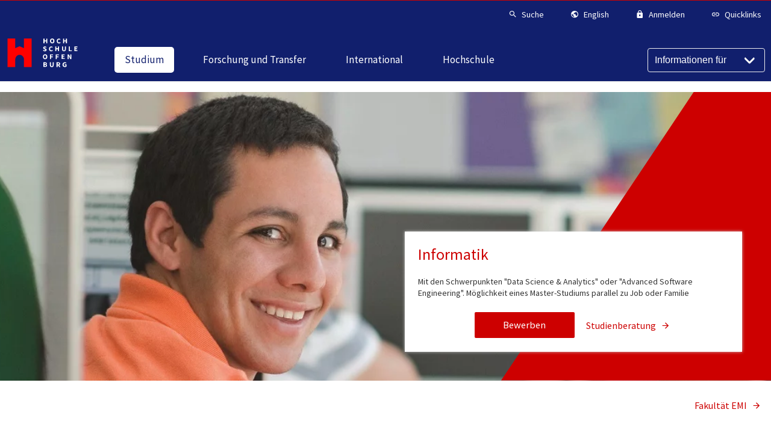

--- FILE ---
content_type: text/html; charset=utf-8
request_url: https://www.hs-offenburg.de/studium/studiengaenge/master/informatik/modulhandbuch
body_size: 30328
content:
<!DOCTYPE html>
<html lang="de-DE">
<head>

<meta charset="utf-8">
<!-- 
	Hochschule Offenburg - University of Applied Sciences

	This website is powered by TYPO3 - inspiring people to share!
	TYPO3 is a free open source Content Management Framework initially created by Kasper Skaarhoj and licensed under GNU/GPL.
	TYPO3 is copyright 1998-2026 of Kasper Skaarhoj. Extensions are copyright of their respective owners.
	Information and contribution at https://typo3.org/
-->


<link rel="shortcut icon" href="/typo3conf/ext/webtemplate/Resources/Public/Icons/favicon.ico" type="image/vnd.microsoft.icon">
<title>Modulhandbuch: Hochschule Offenburg</title>
<meta http-equiv="x-ua-compatible" content="IE=edge" />
<meta name="generator" content="TYPO3 CMS" />
<meta name="viewport" content="width=device-width, initial-scale=1" />
<meta name="robots" content="index,follow" />
<meta property="og:title" content="Modulhandbuch" />
<meta property="og:image" content="https://www.hs-offenburg.de/fileadmin/_processed_/4/f/csm_EMI_Kachelbild_INFM_26.7.21_b516501c73.jpg" />
<meta name="twitter:card" content="summary" />
<meta name="apple-mobile-web-app-capable" content="no" />


<link rel="stylesheet" type="text/css" href="/typo3temp/assets/css/fc1b2840e4.css" media="all">
<link rel="stylesheet" type="text/css" href="https://use.fontawesome.com/releases/v5.15.2/css/all.css" media="all">
<link rel="stylesheet" type="text/css" href="/typo3conf/ext/powermail/Resources/Public/Css/Basic.css" media="all">
<link rel="stylesheet" type="text/css" href="/typo3conf/ext/hsogallery/Resources/Public/Css/slippry.css" media="all">
<link rel="stylesheet" type="text/css" href="/typo3conf/ext/hsogallery/Resources/Public/Css/featherlight.min.css" media="all">
<link rel="stylesheet" type="text/css" href="/typo3conf/ext/hsogallery/Resources/Public/Css/featherlight.gallery.min.css" media="all">
<link rel="stylesheet" type="text/css" href="/typo3conf/ext/hsogallery/Resources/Public/Css/style.css" media="all">
<link rel="stylesheet" type="text/css" href="/typo3conf/ext/webtemplate/Resources/Public/Css/flexboxgrid.min.css" media="all">
<link rel="stylesheet" type="text/css" href="/typo3conf/ext/webtemplate/Resources/Public/Css/main.css" media="all">
<link rel="stylesheet" type="text/css" href="/typo3conf/ext/webtemplate/Resources/Public/Css/highlight-github.css" media="all">
<link rel="stylesheet" type="text/css" href="/typo3conf/ext/webtemplate/Resources/Public/Css/custom.css" media="all">
<link rel="stylesheet" type="text/css" href="/typo3conf/ext/hsoalumni/Resources/Public/css/style.css" media="all">
<link rel="stylesheet" type="text/css" href="/typo3conf/ext/hsoalumni/Resources/Public/css/jquery.datetimepicker.min.css" media="all">
<link rel="stylesheet" type="text/css" href="/typo3conf/ext/hsoalumni/Resources/Public/css/auto-complete.css" media="all">
<link rel="stylesheet" type="text/css" href="/typo3conf/ext/hsocsvtohtml/Resources/Public/Css/style.css" media="all">




<script src="/typo3conf/ext/webtemplate/Resources/Public/js/libs/jquery-3.5.1.min.js"></script>
<script src="/typo3conf/ext/iafdatabase/Resources/Public/Js/Chart.bundle.min.js"></script>
<script src="/typo3conf/ext/hsogallery/Resources/Public/Js/slippry.min.js"></script>
<script src="/typo3conf/ext/hsogallery/Resources/Public/Js/featherlight.min.js"></script>
<script src="/typo3conf/ext/hsogallery/Resources/Public/Js/featherlight.gallery.min.js"></script>
<script src="/typo3conf/ext/hsoalumni/Resources/Public/js/jquery.datetimepicker.js"></script>
<script src="/typo3conf/ext/hsoalumni/Resources/Public/js/autocomplete.js"></script>
<script src="/typo3conf/ext/hsoalumni/Resources/Public/js/jquery.tablesort.min.js"></script>
<script src="/typo3conf/ext/hsocsvtohtml/Resources/Public/Js/list.min.js"></script>



<link rel="canonical" href="https://www.hs-offenburg.de/studium/studiengaenge/master/informatik/modulhandbuch"/>


</head>
<body class="scrollbalken">








    

<!-- Header -->
<header class="page-header is-sticky page-header--red">
    <!-- Top-Line -->
    <div class="page-header__top">
        <div class="page-header__top-inner">
            <nav class="a-right">
                

<!-- Top Navigation -->
<ul class="list list--horz list--horz--m-2">
    
    
    <!-- Search -->
    <li class="list__item list__item--small color-brand-dark">
        <button class="list__item-link tx_webtemplate-search-button"
            data-toggle-target="search"
            data-toggle-class="active">
            <i class="mdi mdi-magnify md-18"></i>
            <div class="m-l-half">
                <span class="list__item-title">
                    Suche
                </span>
            </div>
        </button>
    </li>
    <!-- Language Selector -->
    <li class="list__item color-brand-dark list__item--small ">
        <button class="list__item-link"
            data-accordeon-target="popover-languages"
            data-accordeon-scope="nav-top"
            data-toggle-class="is-open">
            <a href="#"
                title="Englisch"
                class="list__item-link">
                <i class="mdi mdi-earth md-18"></i>
                <div class="m-l-half">
                    <span class="list__item-title">
                        English
                    </span>
                </div>
            </a>
        </button>
        <div class="hs-popover"
            data-accordeon="popover-languages"
            data-accordeon-scope="nav-top">
            <div class="card card--shadow card--no-radius">
                <div class="card-body">
                    

<!-- Nav List -->
<nav class="nav-list nav-list--border m-b-0">
    
    <ul class="nav-list__items ">
        
            
                <li class="nav-list__item ">
                    <div class="flex">
                        <a href="/studium/studiengaenge/master/informatik/modulhandbuch" title="Deutsch" class="nav-list__item-link nav-list__item-link--active">Deutsch</a>
                        
                    </div>
                    
                </li>
            
                <li class="nav-list__item ">
                    <div class="flex">
                        <a href="/en/studium/studiengaenge/master/informatik/modulhandbuch" title="English" class="nav-list__item-link ">English</a>
                        
                    </div>
                    
                </li>
            
        
    </ul>
</nav>



                </div>
            </div>
        </div>
    </li>
    <!-- Login Form -->
    <li class="list__item list__item--small color-brand-dark ">
        <button class="list__item-link"
            data-accordeon-target="popover-login-form"
            data-accordeon-scope="nav-top"
            data-toggle-class="is-open">
            <i class="mdi mdi-lock md-18"></i>
            <div class="m-l-half">
                <span class="list__item-title">
                    Anmelden
                </span>
            </div>
        </button>
        <div class="hs-popover"
            data-accordeon="popover-login-form"
            data-accordeon-scope="nav-top">
            <div class="card card--shadow card--no-radius"
                style="min-width: 18rem;">
                




<div class="card-body">
    
            <form target="_top" class="form__login" action="/studium/studiengaenge/master/informatik/modulhandbuch/usr/login" method="post">
<div>
<input type="hidden" name="__referrer[@extension]" value="Felogin" />
<input type="hidden" name="__referrer[@controller]" value="Login" />
<input type="hidden" name="__referrer[@action]" value="login" />
<input type="hidden" name="__referrer[arguments]" value="YTowOnt933fb126a68159fe27739372fef9cb61317c3ebcc" />
<input type="hidden" name="__referrer[@request]" value="{&quot;@extension&quot;:&quot;Felogin&quot;,&quot;@controller&quot;:&quot;Login&quot;,&quot;@action&quot;:&quot;login&quot;}7fa2ba80f67763abdf1a001c4cff6b9841651ea9" />
<input type="hidden" name="__trustedProperties" value="{&quot;user&quot;:1,&quot;pass&quot;:1,&quot;submit&quot;:1,&quot;logintype&quot;:1,&quot;pid&quot;:1}72cff3600487a1b8d059d576c5a51449a1b89cc3" />
</div>

                

    <div class="form-group">
        <label class="form-label">
            Benutzername:
            <input class="form-input" type="text" name="user" />
        </label>
    </div>
    <div class="form-group">
        <label class="form-label">
            Passwort:
            <input data-rsa-encryption="" class="form-input" type="password" name="pass" value="" />
        </label>
    </div>

    <div class="form-group m-t-1">
        <input class="btn btn-primary" type="submit" value="Anmelden" name="submit" />
    </div>

    <div class="felogin-hidden">
        <input type="hidden" name="logintype" value="login" />
        <input type="hidden" name="pid" value="61,425,372@54f2108ad2cf0fb489a6fad8a96b8bd333116eff" />
        
        
        
        
        
    </div>

            </form>
        

    
</div>




                <div class="card-footer bg-color-light-gray m-t-1">
                    <h3 class="headline m-t-0 m-b-half font--regular">
                        Hinweis
                    </h3>
                    <ul class="font--small p-l-1">
                        <li>
                            Bitte melden Sie sich mit Ihrem Login und Passwort an.
                        </li>
                        <li class="m-t-half">
                            Als Hochschulmitglied können Sie Ihre Campus Benutzerkennung verwenden.
                        </li>
                    </ul>
                </div>
            </div>
        </div>
    </li>
    
    <!-- Quicklinks -->
    <li class="list__item color-brand-dark list__item--small hide-md">
        <button class="list__item-link"
            data-accordeon-target="popover-quicklinks"
            data-accordeon-scope="nav-top"
            data-toggle-class="is-open">
            <i class="mdi mdi-link md-18"></i>
            <div class="m-l-half">
                <span class="list__item-title ">
                    Quicklinks
                </span>
            </div>
        </button>
        <div class="hs-popover hs-popover--right"
            data-accordeon="popover-quicklinks"
            data-accordeon-scope="nav-top">
            <div class="card card--shadow card--no-radius">
                <div class="card-body">
                    

<!-- Nav List -->
<nav class="nav-list nav-list--border m-b-0">
    
    <ul class="nav-list__items ">
        
            
                <li class="nav-list__item ">
                    <div class="flex">
                        <a href="/studium/studiengaenge/bewerben" title="Bewerben" class="nav-list__item-link ">Bewerben</a>
                        
                    </div>
                    
                </li>
            
                <li class="nav-list__item ">
                    <div class="flex">
                        <a href="https://elearning.hs-offenburg.de/moodle/" title="Moodle" class="nav-list__item-link ">Moodle</a>
                        
                    </div>
                    
                </li>
            
                <li class="nav-list__item ">
                    <div class="flex">
                        <a href="/kompetenzzentrum-hochschulbibliothek" title="Bibliothek" class="nav-list__item-link ">Bibliothek</a>
                        
                    </div>
                    
                </li>
            
                <li class="nav-list__item ">
                    <div class="flex">
                        <a href="/studium/vorlesungsplaene" title="Vorlesungspläne" class="nav-list__item-link ">Vorlesungspläne</a>
                        
                    </div>
                    
                </li>
            
                <li class="nav-list__item ">
                    <div class="flex">
                        <a href="https://www.swfr.de/essen/mensen-cafes-speiseplaene/mensa-offenburg" title="Mensaplan" class="nav-list__item-link ">Mensaplan</a>
                        
                    </div>
                    
                </li>
            
                <li class="nav-list__item ">
                    <div class="flex">
                        <a href="https://mail.google.com/mail/u/0/" title="Gmail" class="nav-list__item-link ">Gmail</a>
                        
                    </div>
                    
                </li>
            
                <li class="nav-list__item ">
                    <div class="flex">
                        <a href="https://intranet.hs-offenburg.de" title="Intranet" class="nav-list__item-link ">Intranet</a>
                        
                    </div>
                    
                </li>
            
        
    </ul>
</nav>



                </div>
            </div>
        </div>
    </li>
</ul>



            </nav>
        </div>
    </div>
    <div class="page-header__main">
        
        <!-- Logo -->
        <div class="page-logo">
            <a href="https://www.hs-offenburg.de/"
                title="Startseite"
                class="page-logo__link">
                <span class="page-logo--full">
                    <?xml version="1.0" encoding="utf-8"?>
<!-- Generator: Adobe Illustrator 27.1.1, SVG Export Plug-In . SVG Version: 6.00 Build 0)  -->
<svg version="1.1" id="Ebene_1" xmlns="http://www.w3.org/2000/svg" xmlns:xlink="http://www.w3.org/1999/xlink" x="0px" y="0px"
	 viewBox="-2 10 110 30" style="enable-background:new -2 10 110 30;" xml:space="preserve">
<style type="text/css">
	.st0{fill:none;}
	.st1{fill:#FF0000;}
	.st2{fill:#FFFFFF;}
</style>
<rect class="st0" width="28.4" height="28.4"/>
<path class="st1" d="M22.3,0.1v13.3l-5.9-2.6l-5.9,2.6V0.1H0.1v39.4h10.4V28.9c0-3.2,2.6-6.3,5.9-6.3s5.9,3.1,5.9,6.3v10.6h10.4V0.1
	H22.3L22.3,0.1z"/>
<path class="st2" d="M48.6,0.2h1.5v2.5h2.2V0.2h1.5v6.5h-1.5V4h-2.2v2.7h-1.5V0.2z"/>
<path class="st2" d="M57.5,3.4c0-2.1,1.2-3.4,3-3.4s3,1.2,3,3.4s-1.2,3.4-3,3.4S57.5,5.5,57.5,3.4z M61.9,3.4c0-1.3-0.6-2.1-1.5-2.1
	S59,2.1,59,3.4s0.6,2.1,1.5,2.1S61.9,4.7,61.9,3.4z"/>
<path class="st2" d="M66.6,3.5c0-2.2,1.4-3.4,3.1-3.4c0.8,0,1.5,0.4,2,0.9l-0.8,0.9c-0.3-0.3-0.7-0.5-1.2-0.5
	c-0.9,0-1.6,0.8-1.6,2.1s0.6,2.1,1.6,2.1c0.5,0,1-0.3,1.3-0.6l0.8,0.9c-0.5,0.6-1.3,1-2.1,1C68,6.8,66.6,5.7,66.6,3.5L66.6,3.5z"/>
<path class="st2" d="M75.2,0.2h1.5v2.5h2.2V0.2h1.5v6.5h-1.5V4h-2.2v2.7h-1.5V0.2z"/>
<path class="st2" d="M48,16.8l0.8-1c0.5,0.4,1.1,0.7,1.6,0.7c0.6,0,0.9-0.2,0.9-0.6s-0.4-0.5-0.9-0.8l-0.8-0.4
	c-0.7-0.3-1.3-0.8-1.3-1.8c0-1.1,1-1.9,2.3-1.9c0.8,0,1.5,0.3,2.1,0.9L52,12.8c-0.4-0.3-0.8-0.5-1.4-0.5s-0.8,0.2-0.8,0.6
	c0,0.4,0.4,0.6,1,0.8l0.8,0.3c0.8,0.3,1.3,0.9,1.3,1.8c0,1.1-0.9,2-2.5,2C49.6,17.8,48.7,17.4,48,16.8L48,16.8z"/>
<path class="st2" d="M56.1,14.4c0-2.2,1.4-3.4,3.1-3.4c0.8,0,1.5,0.4,2,0.9l-0.8,0.9c-0.3-0.3-0.7-0.5-1.2-0.5
	c-0.9,0-1.6,0.8-1.6,2.1s0.6,2.1,1.6,2.1c0.5,0,1-0.3,1.3-0.6l0.8,0.9c-0.5,0.6-1.3,1-2.1,1C57.5,17.8,56.1,16.6,56.1,14.4
	L56.1,14.4z"/>
<path class="st2" d="M64.6,11.1h1.5v2.5h2.2v-2.5h1.5v6.5h-1.5v-2.7h-2.2v2.7h-1.5V11.1z"/>
<path class="st2" d="M73.8,14.6v-3.5h1.5v3.7c0,1.3,0.4,1.7,1.1,1.7s1.2-0.4,1.2-1.7v-3.7H79v3.5c0,2.2-0.9,3.1-2.6,3.1
	S73.8,16.8,73.8,14.6z"/>
<path class="st2" d="M82.9,11.1h1.5v5.3H87v1.2h-4.1V11.1L82.9,11.1z"/>
<path class="st2" d="M90.4,11.1h4.1v1.2h-2.6v1.3h2.2v1.2h-2.2v1.5h2.7v1.2h-4.2C90.4,17.6,90.4,11.1,90.4,11.1z"/>
<path class="st2" d="M47.9,25.3c0-2.1,1.2-3.4,3-3.4s3,1.2,3,3.4s-1.2,3.4-3,3.4S47.9,27.4,47.9,25.3z M52.3,25.3
	c0-1.3-0.6-2.1-1.5-2.1s-1.5,0.8-1.5,2.1s0.6,2.1,1.5,2.1S52.3,26.6,52.3,25.3z"/>
<path class="st2" d="M57.5,22h4.1v1.2H59v1.5h2.3V26H59v2.5h-1.5C57.5,28.6,57.5,22,57.5,22z"/>
<path class="st2" d="M65.3,22h4.1v1.2h-2.7v1.5H69V26h-2.3v2.5h-1.5L65.3,22L65.3,22z"/>
<path class="st2" d="M73.2,22h4.1v1.2h-2.6v1.3h2.2v1.2h-2.2v1.5h2.7v1.2h-4.2V22L73.2,22z"/>
<path class="st2" d="M81.3,22h1.5l1.7,3.2l0.7,1.4l0,0C85.1,26,85,25.1,85,24.4V22h1.4v6.5h-1.5l-1.7-3.3l-0.7-1.4l0,0
	c0.1,0.7,0.2,1.6,0.2,2.4v2.3h-1.4V22L81.3,22z"/>
<path class="st2" d="M48.6,33h2.2c1.4,0,2.4,0.4,2.4,1.6c0,0.6-0.3,1.2-0.9,1.4l0,0c0.7,0.2,1.2,0.7,1.2,1.5c0,1.3-1.1,1.9-2.5,1.9
	h-2.4C48.6,39.5,48.6,33,48.6,33z M50.8,35.6c0.7,0,1-0.3,1-0.8s-0.3-0.7-1-0.7h-0.7v1.5H50.8z M50.9,38.4c0.8,0,1.2-0.3,1.2-0.9
	s-0.4-0.8-1.2-0.8h-0.8v1.7C50.1,38.4,50.9,38.4,50.9,38.4z"/>
<path class="st2" d="M57.3,36.5V33h1.5v3.7c0,1.3,0.4,1.7,1.1,1.7s1.2-0.4,1.2-1.7V33h1.4v3.5c0,2.2-0.9,3.2-2.6,3.2
	S57.3,38.7,57.3,36.5z"/>
<path class="st2" d="M71.5,39.5L70,36.9c0.7-0.3,1.2-0.9,1.2-1.9c0-1.5-1.1-2-2.5-2h-2.4l0,0v6.5h1.5v-2.3h0.8l1.2,2.3H71.5z
	 M67.8,34.1h0.8c0.8,0,1.2,0.2,1.2,0.9c0,0.6-0.4,1-1.2,1l0,0h-0.8V34.1z M68.4,36.8L68.4,36.8L68.4,36.8L68.4,36.8z"/>
<path class="st2" d="M74.4,36.3c0-2.2,1.4-3.4,3.2-3.4c0.9,0,1.6,0.4,2.1,0.8l-0.8,1c-0.3-0.3-0.7-0.5-1.2-0.5c-1,0-1.7,0.8-1.7,2.1
	s0.6,2.1,1.8,2.1c0.3,0,0.5-0.1,0.7-0.2V37h-1.1v-1.2h2.4v3c-0.4,0.4-1.2,0.8-2.2,0.8C75.8,39.6,74.4,38.5,74.4,36.3L74.4,36.3z"/>
</svg>

                </span>
                <span class="page-logo--simple">
                    <?xml version="1.0" encoding="utf-8"?>
<!-- Generator: Adobe Illustrator 27.1.1, SVG Export Plug-In . SVG Version: 6.00 Build 0)  -->
<svg version="1.1" id="Ebene_1" xmlns="http://www.w3.org/2000/svg" xmlns:xlink="http://www.w3.org/1999/xlink" x="0px" y="0px"
	 viewBox="-5 5 110 30" style="enable-background:new -5 5 110 30;" xml:space="preserve">
<style type="text/css">
	.st0{fill:none;}
	.st1{fill:#FF0000;}
	.st2{fill:#FFFFFF;}
</style>
<rect class="st0" width="28.4" height="28.4"/>
<path class="st1" d="M22.3,0.1v13.3l-5.9-2.6l-5.9,2.6V0.1H0.1v39.4h10.4V28.9c0-3.2,2.6-6.3,5.9-6.3s5.9,3.1,5.9,6.3v10.6h10.4V0.1
	H22.3L22.3,0.1z"/>
<!-- <path class="st2" d="M48.6,0.2h1.5v2.5h2.2V0.2h1.5v6.5h-1.5V4h-2.2v2.7h-1.5V0.2z"/>
<path class="st2" d="M57.5,3.4c0-2.1,1.2-3.4,3-3.4s3,1.2,3,3.4s-1.2,3.4-3,3.4S57.5,5.5,57.5,3.4z M61.9,3.4c0-1.3-0.6-2.1-1.5-2.1
	S59,2.1,59,3.4s0.6,2.1,1.5,2.1S61.9,4.7,61.9,3.4z"/>
<path class="st2" d="M66.6,3.5c0-2.2,1.4-3.4,3.1-3.4c0.8,0,1.5,0.4,2,0.9l-0.8,0.9c-0.3-0.3-0.7-0.5-1.2-0.5
	c-0.9,0-1.6,0.8-1.6,2.1s0.6,2.1,1.6,2.1c0.5,0,1-0.3,1.3-0.6l0.8,0.9c-0.5,0.6-1.3,1-2.1,1C68,6.8,66.6,5.7,66.6,3.5L66.6,3.5z"/>
<path class="st2" d="M75.2,0.2h1.5v2.5h2.2V0.2h1.5v6.5h-1.5V4h-2.2v2.7h-1.5V0.2z"/>
<path class="st2" d="M48,16.8l0.8-1c0.5,0.4,1.1,0.7,1.6,0.7c0.6,0,0.9-0.2,0.9-0.6s-0.4-0.5-0.9-0.8l-0.8-0.4
	c-0.7-0.3-1.3-0.8-1.3-1.8c0-1.1,1-1.9,2.3-1.9c0.8,0,1.5,0.3,2.1,0.9L52,12.8c-0.4-0.3-0.8-0.5-1.4-0.5s-0.8,0.2-0.8,0.6
	c0,0.4,0.4,0.6,1,0.8l0.8,0.3c0.8,0.3,1.3,0.9,1.3,1.8c0,1.1-0.9,2-2.5,2C49.6,17.8,48.7,17.4,48,16.8L48,16.8z"/>
<path class="st2" d="M56.1,14.4c0-2.2,1.4-3.4,3.1-3.4c0.8,0,1.5,0.4,2,0.9l-0.8,0.9c-0.3-0.3-0.7-0.5-1.2-0.5
	c-0.9,0-1.6,0.8-1.6,2.1s0.6,2.1,1.6,2.1c0.5,0,1-0.3,1.3-0.6l0.8,0.9c-0.5,0.6-1.3,1-2.1,1C57.5,17.8,56.1,16.6,56.1,14.4
	L56.1,14.4z"/>
<path class="st2" d="M64.6,11.1h1.5v2.5h2.2v-2.5h1.5v6.5h-1.5v-2.7h-2.2v2.7h-1.5V11.1z"/>
<path class="st2" d="M73.8,14.6v-3.5h1.5v3.7c0,1.3,0.4,1.7,1.1,1.7s1.2-0.4,1.2-1.7v-3.7H79v3.5c0,2.2-0.9,3.1-2.6,3.1
	S73.8,16.8,73.8,14.6z"/>
<path class="st2" d="M82.9,11.1h1.5v5.3H87v1.2h-4.1V11.1L82.9,11.1z"/>
<path class="st2" d="M90.4,11.1h4.1v1.2h-2.6v1.3h2.2v1.2h-2.2v1.5h2.7v1.2h-4.2C90.4,17.6,90.4,11.1,90.4,11.1z"/>
<path class="st2" d="M47.9,25.3c0-2.1,1.2-3.4,3-3.4s3,1.2,3,3.4s-1.2,3.4-3,3.4S47.9,27.4,47.9,25.3z M52.3,25.3
	c0-1.3-0.6-2.1-1.5-2.1s-1.5,0.8-1.5,2.1s0.6,2.1,1.5,2.1S52.3,26.6,52.3,25.3z"/>
<path class="st2" d="M57.5,22h4.1v1.2H59v1.5h2.3V26H59v2.5h-1.5C57.5,28.6,57.5,22,57.5,22z"/>
<path class="st2" d="M65.3,22h4.1v1.2h-2.7v1.5H69V26h-2.3v2.5h-1.5L65.3,22L65.3,22z"/>
<path class="st2" d="M73.2,22h4.1v1.2h-2.6v1.3h2.2v1.2h-2.2v1.5h2.7v1.2h-4.2V22L73.2,22z"/>
<path class="st2" d="M81.3,22h1.5l1.7,3.2l0.7,1.4l0,0C85.1,26,85,25.1,85,24.4V22h1.4v6.5h-1.5l-1.7-3.3l-0.7-1.4l0,0
	c0.1,0.7,0.2,1.6,0.2,2.4v2.3h-1.4V22L81.3,22z"/>
<path class="st2" d="M48.6,33h2.2c1.4,0,2.4,0.4,2.4,1.6c0,0.6-0.3,1.2-0.9,1.4l0,0c0.7,0.2,1.2,0.7,1.2,1.5c0,1.3-1.1,1.9-2.5,1.9
	h-2.4C48.6,39.5,48.6,33,48.6,33z M50.8,35.6c0.7,0,1-0.3,1-0.8s-0.3-0.7-1-0.7h-0.7v1.5H50.8z M50.9,38.4c0.8,0,1.2-0.3,1.2-0.9
	s-0.4-0.8-1.2-0.8h-0.8v1.7C50.1,38.4,50.9,38.4,50.9,38.4z"/>
<path class="st2" d="M57.3,36.5V33h1.5v3.7c0,1.3,0.4,1.7,1.1,1.7s1.2-0.4,1.2-1.7V33h1.4v3.5c0,2.2-0.9,3.2-2.6,3.2
	S57.3,38.7,57.3,36.5z"/>
<path class="st2" d="M71.5,39.5L70,36.9c0.7-0.3,1.2-0.9,1.2-1.9c0-1.5-1.1-2-2.5-2h-2.4l0,0v6.5h1.5v-2.3h0.8l1.2,2.3H71.5z
	 M67.8,34.1h0.8c0.8,0,1.2,0.2,1.2,0.9c0,0.6-0.4,1-1.2,1l0,0h-0.8V34.1z M68.4,36.8L68.4,36.8L68.4,36.8L68.4,36.8z"/>
<path class="st2" d="M74.4,36.3c0-2.2,1.4-3.4,3.2-3.4c0.9,0,1.6,0.4,2.1,0.8l-0.8,1c-0.3-0.3-0.7-0.5-1.2-0.5c-1,0-1.7,0.8-1.7,2.1
s0.6,2.1,1.8,2.1c0.3,0,0.5-0.1,0.7-0.2V37h-1.1v-1.2h2.4v3c-0.4,0.4-1.2,0.8-2.2,0.8C75.8,39.6,74.4,38.5,74.4,36.3L74.4,36.3z"/>-->
</svg>

                </span>
            </a>
        </div>
        <!-- Navigation -->
        <nav class="page-header__nav-main">
            

<!-- Nav Main -->
<ul class="nav-main">
    
        <li class="nav-main__item has-submenu">
            <a
                href="/studium"
                title="Studium"
                class="nav-main__item-link is-active">
                <span>Studium</span>
            </a>
            
                

<!-- Megamenu -->
<div class="megamenu__container">
    <div class="megamenu__container-inner">
        <div class="flex flex-wrap">
            
                <div class="megamenu__item">
                    

<!-- Nav List -->
<nav class="nav-list  ">
    
        <h3 class="nav-list__headline p-r-1">
            
                <a href="/studium/studiengaenge/bewerben" title="Bewerben" class="">
            
            Bewerben
            
                </a>
            
        </h3>
    
    <ul class="nav-list__items p-r-3">
        
    </ul>
</nav>



                </div>
            
                <div class="megamenu__item">
                    

<!-- Nav List -->
<nav class="nav-list  ">
    
        <h3 class="nav-list__headline p-r-1">
            
                <a href="/studium/studiengaenge" title="Studiengänge" class="nav-list__headline--active">
            
            Studiengänge
            
                </a>
            
        </h3>
    
    <ul class="nav-list__items p-r-3">
        
            
                <li class="nav-list__item has-children">
                    <div class="flex">
                        <a href="/studium/studiengaenge/bachelor" title="Bachelor" class="nav-list__item-link ">Bachelor</a>
                        
                            
                        
                    </div>
                    
                        <ul class="level2"
                            data-accordeon="bachelor"
                            data-accordeon-scope="level2">
                            
                                <li class="nav-list__item ">
                                    <div class="flex">
                                        <a href="/studium/studiengaenge/bachelor/angewandte-informatik/studieninteressierte" title="Angewandte Informatik" class="nav-list__item-link ">Angewandte Informatik</a>
                                        
                                    </div>
                                    
                                </li>
                            
                                <li class="nav-list__item ">
                                    <div class="flex">
                                        <a href="/studium/studiengaenge/bachelor/angewandte-kuenstliche-intelligenz/studieninteressierte" title="Angewandte Künstliche Intelligenz" class="nav-list__item-link ">Angewandte Künstliche Intelligenz</a>
                                        
                                    </div>
                                    
                                </li>
                            
                                <li class="nav-list__item ">
                                    <div class="flex">
                                        <a href="/studium/studiengaenge/bachelor/angewandte-biomechanik-auslaufend/studierende" title="angewandte Biomechanik (auslaufend)" class="nav-list__item-link ">angewandte Biomechanik (auslaufend)</a>
                                        
                                    </div>
                                    
                                </li>
                            
                                <li class="nav-list__item ">
                                    <div class="flex">
                                        <a href="/studium/studiengaenge/bachelor/betriebswirtschaft/studieninteressierte" title="Betriebswirtschaft" class="nav-list__item-link ">Betriebswirtschaft</a>
                                        
                                    </div>
                                    
                                </li>
                            
                                <li class="nav-list__item ">
                                    <div class="flex">
                                        <a href="/studium/studiengaenge/bachelor/betriebswirtschaft-/-logistik-und-handel-auslaufend/studierende" title="Betriebswirtschaft / Logistik und Handel (auslaufend)" class="nav-list__item-link ">Betriebswirtschaft / Logistik und Handel (auslaufend)</a>
                                        
                                    </div>
                                    
                                </li>
                            
                                <li class="nav-list__item ">
                                    <div class="flex">
                                        <a href="/studium/studiengaenge/bachelor/biomechanik/studieninteressierte" title="Biomechanik" class="nav-list__item-link ">Biomechanik</a>
                                        
                                    </div>
                                    
                                </li>
                            
                                <li class="nav-list__item ">
                                    <div class="flex">
                                        <a href="/studium/studiengaenge/bachelor/biotechnologie/studieninteressierte" title="Biotechnologie" class="nav-list__item-link ">Biotechnologie</a>
                                        
                                    </div>
                                    
                                </li>
                            
                                <li class="nav-list__item ">
                                    <div class="flex">
                                        <a href="/studium/studiengaenge/bachelor/biomechanik/studierende-4" title="Biotechnologie Studienstart bis SoSe 21 (auslaufend)" class="nav-list__item-link ">Biotechnologie Studienstart bis SoSe 21 (auslaufend)</a>
                                        
                                    </div>
                                    
                                </li>
                            
                                <li class="nav-list__item ">
                                    <div class="flex">
                                        <a href="/studium/studiengaenge/bachelor/gesundheitsmanagement-und-digital-health/studieninteressierte" title="Gesundheitsmanagement und Digital Health" class="nav-list__item-link ">Gesundheitsmanagement und Digital Health</a>
                                        
                                    </div>
                                    
                                </li>
                            
                                <li class="nav-list__item ">
                                    <div class="flex">
                                        <a href="/studium/studiengaenge/bachelor/digital-engineering/studieninteressierte" title="Digital Engineering" class="nav-list__item-link ">Digital Engineering</a>
                                        
                                    </div>
                                    
                                </li>
                            
                                <li class="nav-list__item ">
                                    <div class="flex">
                                        <a href="/studium/studiengaenge/bachelor/digital-public-management-and-consulting-geplant-ab-wise-26/27/studieninteressierte" title="Digital Public Management and Consulting (geplant ab WiSe 26/27)" class="nav-list__item-link ">Digital Public Management and Consulting (geplant ab WiSe 26/27)</a>
                                        
                                    </div>
                                    
                                </li>
                            
                                <li class="nav-list__item ">
                                    <div class="flex">
                                        <a href="/studium/studiengaenge/bachelor/elektrotechnik/informationstechnik/studieninteressierte" title="Elektrotechnik / Informationstechnik" class="nav-list__item-link ">Elektrotechnik / Informationstechnik</a>
                                        
                                    </div>
                                    
                                </li>
                            
                                <li class="nav-list__item ">
                                    <div class="flex">
                                        <a href="/studium/studiengaenge/bachelor/elektrotechnik/informationstechnik-3nat/studieninteressierte" title="Elektrotechnik / Informationstechnik 3nat (EI-3nat)" class="nav-list__item-link ">Elektrotechnik / Informationstechnik 3nat (EI-3nat)</a>
                                        
                                    </div>
                                    
                                </li>
                            
                                <li class="nav-list__item ">
                                    <div class="flex">
                                        <a href="/studium/studiengaenge/bachelor/elektrotechnik/informationstechnik-plus-paedagogik/studieninteressierte" title="Elektrotechnik/Informationstechnik PLUS Pädagogik" class="nav-list__item-link ">Elektrotechnik/Informationstechnik PLUS Pädagogik</a>
                                        
                                    </div>
                                    
                                </li>
                            
                                <li class="nav-list__item ">
                                    <div class="flex">
                                        <a href="/studium/studiengaenge/bachelor/elektrische-energietechnik-/-physik-ep-auslaufend/studierende" title="Elektrische Energietechnik / Physik (auslaufend)" class="nav-list__item-link ">Elektrische Energietechnik / Physik (auslaufend)</a>
                                        
                                    </div>
                                    
                                </li>
                            
                                <li class="nav-list__item ">
                                    <div class="flex">
                                        <a href="/studium/studiengaenge/bachelor/energiesystemtechnik-auslaufend/studierende" title="Energiesystemtechnik (auslaufend)" class="nav-list__item-link ">Energiesystemtechnik (auslaufend)</a>
                                        
                                    </div>
                                    
                                </li>
                            
                                <li class="nav-list__item ">
                                    <div class="flex">
                                        <a href="/studium/studiengaenge/bachelor/international-management-logistics/studieninteressierte" title="International Management Logistics" class="nav-list__item-link ">International Management Logistics</a>
                                        
                                    </div>
                                    
                                </li>
                            
                                <li class="nav-list__item ">
                                    <div class="flex">
                                        <a href="/studium/studiengaenge/bachelor/maschinenbau/studieninteressierte" title="Maschinenbau" class="nav-list__item-link ">Maschinenbau</a>
                                        
                                    </div>
                                    
                                </li>
                            
                                <li class="nav-list__item ">
                                    <div class="flex">
                                        <a href="/studium/studiengaenge/bachelor/maschinenbau/studierende-1" title="Maschinenbau Studienstart bis SoSe 21 (auslaufend)" class="nav-list__item-link ">Maschinenbau Studienstart bis SoSe 21 (auslaufend)</a>
                                        
                                    </div>
                                    
                                </li>
                            
                                <li class="nav-list__item ">
                                    <div class="flex">
                                        <a href="/studium/studiengaenge/bachelor/biomechanik/studierende-5" title="MA/ME auslaufend" class="nav-list__item-link ">MA/ME auslaufend</a>
                                        
                                    </div>
                                    
                                </li>
                            
                                <li class="nav-list__item ">
                                    <div class="flex">
                                        <a href="/studium/studiengaenge/bachelor/mechanical-systems-engineering/studieninteressierte" title="Mechanical Systems Engineering (neu WiSe 26/27)" class="nav-list__item-link ">Mechanical Systems Engineering (neu WiSe 26/27)</a>
                                        
                                    </div>
                                    
                                </li>
                            
                                <li class="nav-list__item ">
                                    <div class="flex">
                                        <a href="/studium/studiengaenge/bachelor/mechatronik-und-autonome-systeme/studierende-1" title="Mechatronik (auslaufend)" class="nav-list__item-link ">Mechatronik (auslaufend)</a>
                                        
                                    </div>
                                    
                                </li>
                            
                                <li class="nav-list__item ">
                                    <div class="flex">
                                        <a href="/studium/studiengaenge/bachelor/mechatronik-plus-paedagogik/studieninteressierte" title="Mechatronik PLUS Pädagogik" class="nav-list__item-link ">Mechatronik PLUS Pädagogik</a>
                                        
                                    </div>
                                    
                                </li>
                            
                                <li class="nav-list__item ">
                                    <div class="flex">
                                        <a href="/studium/studiengaenge/bachelor/mechatronik-und-autonome-systeme/studieninteressierte" title="Mechatronik und Autonome Systeme" class="nav-list__item-link ">Mechatronik und Autonome Systeme</a>
                                        
                                    </div>
                                    
                                </li>
                            
                                <li class="nav-list__item ">
                                    <div class="flex">
                                        <a href="/studium/studiengaenge/bachelor/mediengestaltung-produktion-film-animation-grafik-interaktion-auslaufend/studierende" title="mediengestaltung produktion film animation grafik interaktion (auslaufend)" class="nav-list__item-link ">mediengestaltung produktion film animation grafik interaktion (auslaufend)</a>
                                        
                                    </div>
                                    
                                </li>
                            
                                <li class="nav-list__item ">
                                    <div class="flex">
                                        <a href="/studium/studiengaenge/bachelor/mediengestaltung-und-produktion/studieninteressierte" title="Mediengestaltung und Produktion" class="nav-list__item-link ">Mediengestaltung und Produktion</a>
                                        
                                    </div>
                                    
                                </li>
                            
                                <li class="nav-list__item ">
                                    <div class="flex">
                                        <a href="/studium/studiengaenge/bachelor/medien-und-informationswesen-auslaufend/studierende" title="Medien und Informationswesen (auslaufend)" class="nav-list__item-link ">Medien und Informationswesen (auslaufend)</a>
                                        
                                    </div>
                                    
                                </li>
                            
                                <li class="nav-list__item ">
                                    <div class="flex">
                                        <a href="/studium/studiengaenge/bachelor/medien-und-kommunikation/studieninteressierte" title="medien und kommunikation, Bachelor" class="nav-list__item-link ">medien und kommunikation, Bachelor</a>
                                        
                                    </div>
                                    
                                </li>
                            
                                <li class="nav-list__item ">
                                    <div class="flex">
                                        <a href="/studium/studiengaenge/bachelor/medientechnik/wirtschaft-plus-paedagogik/studieninteressierte" title="Medientechnik/Wirtschaft PLUS Pädagogik" class="nav-list__item-link ">Medientechnik/Wirtschaft PLUS Pädagogik</a>
                                        
                                    </div>
                                    
                                </li>
                            
                                <li class="nav-list__item ">
                                    <div class="flex">
                                        <a href="/studium/studiengaenge/bachelor/medizintechnik/studieninteressierte" title="Medizintechnik" class="nav-list__item-link ">Medizintechnik</a>
                                        
                                    </div>
                                    
                                </li>
                            
                                <li class="nav-list__item ">
                                    <div class="flex">
                                        <a href="/studium/studiengaenge/bachelor/mgp-auslaufend/studierende" title="mgp (auslaufend)" class="nav-list__item-link ">mgp (auslaufend)</a>
                                        
                                    </div>
                                    
                                </li>
                            
                                <li class="nav-list__item ">
                                    <div class="flex">
                                        <a href="/studium/studiengaenge/bachelor/nachhaltige-energiesysteme/studieninteressierte" title="Nachhaltige Energiesysteme" class="nav-list__item-link ">Nachhaltige Energiesysteme</a>
                                        
                                    </div>
                                    
                                </li>
                            
                                <li class="nav-list__item ">
                                    <div class="flex">
                                        <a href="/studium/studiengaenge/bachelor/umwelttechnologie/studieninteressierte-1" title="Umwelttechnologie" class="nav-list__item-link ">Umwelttechnologie</a>
                                        
                                    </div>
                                    
                                </li>
                            
                                <li class="nav-list__item ">
                                    <div class="flex">
                                        <a href="/studium/studiengaenge/bachelor/biomechanik/studierende-2" title="Umwelt- und Energieverfahrenstechnik Studienstart bis SoSe 21 (auslaufend)" class="nav-list__item-link ">Umwelt- und Energieverfahrenstechnik Studienstart bis SoSe 21 (auslaufend)</a>
                                        
                                    </div>
                                    
                                </li>
                            
                                <li class="nav-list__item ">
                                    <div class="flex">
                                        <a href="/studium/studiengaenge/bachelor/unternehmens-und-it-sicherheit/studieninteressierte" title="Unternehmens- und IT-Sicherheit" class="nav-list__item-link ">Unternehmens- und IT-Sicherheit</a>
                                        
                                    </div>
                                    
                                </li>
                            
                                <li class="nav-list__item ">
                                    <div class="flex">
                                        <a href="/studium/studiengaenge/bachelor/virtuelle-welten-und-game-technologies/studieninteressierte" title="Virtuelle Welten und Game Technologies" class="nav-list__item-link ">Virtuelle Welten und Game Technologies</a>
                                        
                                    </div>
                                    
                                </li>
                            
                                <li class="nav-list__item ">
                                    <div class="flex">
                                        <a href="/studium/studiengaenge/bachelor/wirtschaftsinformatik/studieninteressierte" title="Wirtschaftsinformatik" class="nav-list__item-link ">Wirtschaftsinformatik</a>
                                        
                                    </div>
                                    
                                </li>
                            
                                <li class="nav-list__item ">
                                    <div class="flex">
                                        <a href="/studium/studiengaenge/bachelor/wirtschaftsinformatik-plus-paedagogik/studieninteressierte" title="Wirtschaftsinformatik PLUS Pädagogik" class="nav-list__item-link ">Wirtschaftsinformatik PLUS Pädagogik</a>
                                        
                                    </div>
                                    
                                </li>
                            
                                <li class="nav-list__item ">
                                    <div class="flex">
                                        <a href="/studium/studiengaenge/bachelor/wirtschaftsingenieurwesen/studieninteressierte" title="Wirtschaftsingenieurwesen" class="nav-list__item-link ">Wirtschaftsingenieurwesen</a>
                                        
                                    </div>
                                    
                                </li>
                            
                                <li class="nav-list__item ">
                                    <div class="flex">
                                        <a href="/studium/studiengaenge/bachelor/wirtschaftspsychologie/studieninteressierte" title="Wirtschaftspsychologie" class="nav-list__item-link ">Wirtschaftspsychologie</a>
                                        
                                    </div>
                                    
                                </li>
                            
                        </ul>
                    
                </li>
            
                <li class="nav-list__item has-children">
                    <div class="flex">
                        <a href="/studium/studiengaenge/master" title="Master" class="nav-list__item-link nav-list__item-link--active">Master</a>
                        
                            
                        
                    </div>
                    
                        <ul class="level2"
                            data-accordeon="master"
                            data-accordeon-scope="level2">
                            
                                <li class="nav-list__item ">
                                    <div class="flex">
                                        <a href="/studium/studiengaenge/applied-research/studieninteressierte" title="Applied Research" class="nav-list__item-link ">Applied Research</a>
                                        
                                    </div>
                                    
                                </li>
                            
                                <li class="nav-list__item ">
                                    <div class="flex">
                                        <a href="/studium/studiengaenge/master/betriebswirtschaft/studieninteressierte" title="Betriebswirtschaft" class="nav-list__item-link ">Betriebswirtschaft</a>
                                        
                                    </div>
                                    
                                </li>
                            
                                <li class="nav-list__item ">
                                    <div class="flex">
                                        <a href="/studium/studiengaenge/master/dialogmarketing-und-e-commerce/studieninteressierte" title="Dialogmarketing und E-Commerce" class="nav-list__item-link ">Dialogmarketing und E-Commerce</a>
                                        
                                    </div>
                                    
                                </li>
                            
                                <li class="nav-list__item ">
                                    <div class="flex">
                                        <a href="/studium/studiengaenge/master/digitales-management-und-e-commerce-auslaufend/studierende" title="Digitales Management und E-Commerce (auslaufend)" class="nav-list__item-link ">Digitales Management und E-Commerce (auslaufend)</a>
                                        
                                    </div>
                                    
                                </li>
                            
                                <li class="nav-list__item ">
                                    <div class="flex">
                                        <a href="/studium/studiengaenge/master/digitale-technologien-im-maschinenbau/studieninteressierte" title="Digitale Technologien im Maschinenbau" class="nav-list__item-link ">Digitale Technologien im Maschinenbau</a>
                                        
                                    </div>
                                    
                                </li>
                            
                                <li class="nav-list__item ">
                                    <div class="flex">
                                        <a href="/studium/studiengaenge/master/elektrotechnik/informationstechnik/studieninteressierte" title="Elektrotechnik / Informationstechnik" class="nav-list__item-link ">Elektrotechnik / Informationstechnik</a>
                                        
                                    </div>
                                    
                                </li>
                            
                                <li class="nav-list__item ">
                                    <div class="flex">
                                        <a href="/studium/studiengaenge/master/informatik/studieninteressierte" title="Informatik" class="nav-list__item-link nav-list__item-link--active">Informatik</a>
                                        
                                    </div>
                                    
                                </li>
                            
                                <li class="nav-list__item ">
                                    <div class="flex">
                                        <a href="/studium/studiengaenge/master/maschinenbau/mechanical-engineering/studieninteressierte" title="Maschinenbau / Mechanical Engineering" class="nav-list__item-link ">Maschinenbau / Mechanical Engineering</a>
                                        
                                    </div>
                                    
                                </li>
                            
                                <li class="nav-list__item ">
                                    <div class="flex">
                                        <a href="/studium/studiengaenge/master/mechatronik-und-robotik/studieninteressierte" title="Mechatronik und Robotik" class="nav-list__item-link ">Mechatronik und Robotik</a>
                                        
                                    </div>
                                    
                                </li>
                            
                                <li class="nav-list__item ">
                                    <div class="flex">
                                        <a href="/studium/studiengaenge/master/medien-und-kommunikation/studieninteressierte" title="Medien und Kommunikation" class="nav-list__item-link ">Medien und Kommunikation</a>
                                        
                                    </div>
                                    
                                </li>
                            
                                <li class="nav-list__item ">
                                    <div class="flex">
                                        <a href="/studium/studiengaenge/master/medizintechnik/studieninteressierte" title="Medizintechnik" class="nav-list__item-link ">Medizintechnik</a>
                                        
                                    </div>
                                    
                                </li>
                            
                                <li class="nav-list__item ">
                                    <div class="flex">
                                        <a href="/studium/studiengaenge/master/part-time-general-management/studieninteressierte" title="Part-time General Management" class="nav-list__item-link ">Part-time General Management</a>
                                        
                                    </div>
                                    
                                </li>
                            
                                <li class="nav-list__item ">
                                    <div class="flex">
                                        <a href="/studium/studiengaenge/master/wirtschaftsinformatik/studieninteressierte" title="Wirtschaftsinformatik" class="nav-list__item-link ">Wirtschaftsinformatik</a>
                                        
                                    </div>
                                    
                                </li>
                            
                                <li class="nav-list__item ">
                                    <div class="flex">
                                        <a href="/studium/studiengaenge/master/wirtschaftsingenieurwesen/studieninteressierte" title="Wirtschaftsingenieurwesen" class="nav-list__item-link ">Wirtschaftsingenieurwesen</a>
                                        
                                    </div>
                                    
                                </li>
                            
                                <li class="nav-list__item ">
                                    <div class="flex">
                                        <a href="/studium/studiengaenge/master/wirtschaftspsychologie/studieninteressierte" title="Wirtschaftspsychologie" class="nav-list__item-link ">Wirtschaftspsychologie</a>
                                        
                                    </div>
                                    
                                </li>
                            
                                <li class="nav-list__item ">
                                    <div class="flex">
                                        <a href="/studium/studiengaenge/master/hoeheres-lehramt-an-beruflichen-schulen-ingenieurpaedagogik-elektrotechnik/informationstechnik/studieninteressierte" title="Höheres Lehramt an Beruflichen Schulen – Ingenieurpädagogik (Elektrotechnik/Informationstechnik)" class="nav-list__item-link ">Höheres Lehramt an Beruflichen Schulen – Ingenieurpädagogik (Elektrotechnik/Informationstechnik)</a>
                                        
                                    </div>
                                    
                                </li>
                            
                                <li class="nav-list__item ">
                                    <div class="flex">
                                        <a href="/studium/studiengaenge/master/berufliche-bildung-informatik/wirtschaft/studieninteressierte" title="Höheres Lehramt an Beruflichen Schulen – Ingenieurpädagogik (Informatik/Wirtschaft)" class="nav-list__item-link ">Höheres Lehramt an Beruflichen Schulen – Ingenieurpädagogik (Informatik/Wirtschaft)</a>
                                        
                                    </div>
                                    
                                </li>
                            
                                <li class="nav-list__item ">
                                    <div class="flex">
                                        <a href="/studium/studiengaenge/master/hoeheres-lehramt-an-beruflichen-schulen-ingenieurpaedagogik-mechatronik/studieninteressierte" title="Höheres Lehramt an Beruflichen Schulen – Ingenieurpädagogik (Mechatronik)" class="nav-list__item-link ">Höheres Lehramt an Beruflichen Schulen – Ingenieurpädagogik (Mechatronik)</a>
                                        
                                    </div>
                                    
                                </li>
                            
                                <li class="nav-list__item ">
                                    <div class="flex">
                                        <a href="/studium/studiengaenge/master/hoeheres-lehramt-an-beruflichen-schulen-ingenieurpaedagogik-medientechnik/wirtschaft/studieninteressierte" title="Höheres Lehramt an Beruflichen Schulen - Ingenieurpädagogik (Medientechnik/Wirtschaft)" class="nav-list__item-link ">Höheres Lehramt an Beruflichen Schulen - Ingenieurpädagogik (Medientechnik/Wirtschaft)</a>
                                        
                                    </div>
                                    
                                </li>
                            
                                <li class="nav-list__item ">
                                    <div class="flex">
                                        <a href="/studium/studiengaenge/master/biotechnology/studieninteressierte" title="Biotechnology" class="nav-list__item-link ">Biotechnology</a>
                                        
                                    </div>
                                    
                                </li>
                            
                                <li class="nav-list__item ">
                                    <div class="flex">
                                        <a href="/studium/studiengaenge/master/communication-and-media-engineering/studieninteressierte" title="Communication and Media Engineering" class="nav-list__item-link ">Communication and Media Engineering</a>
                                        
                                    </div>
                                    
                                </li>
                            
                                <li class="nav-list__item ">
                                    <div class="flex">
                                        <a href="/studium/studiengaenge/master/enterprise-and-it-security/studieninteressierte" title="Enterprise and IT Security" class="nav-list__item-link ">Enterprise and IT Security</a>
                                        
                                    </div>
                                    
                                </li>
                            
                                <li class="nav-list__item ">
                                    <div class="flex">
                                        <a href="/studium/studiengaenge/master/international-business-consulting/studieninteressierte" title="International Business Consulting" class="nav-list__item-link ">International Business Consulting</a>
                                        
                                    </div>
                                    
                                </li>
                            
                                <li class="nav-list__item ">
                                    <div class="flex">
                                        <a href="/studium/studiengaenge/master/process-engineering/studieninteressierte" title="Process Engineering" class="nav-list__item-link ">Process Engineering</a>
                                        
                                    </div>
                                    
                                </li>
                            
                                <li class="nav-list__item ">
                                    <div class="flex">
                                        <a href="/studium/studiengaenge/master/renewable-energy-and-data-engineering/studieninteressierte" title="Renewable Energy and Data Engineering" class="nav-list__item-link ">Renewable Energy and Data Engineering</a>
                                        
                                    </div>
                                    
                                </li>
                            
                                <li class="nav-list__item ">
                                    <div class="flex">
                                        <a href="/studium/studiengaenge/master/sustainable-business-development/studieninteressierte" title="Sustainable Business Development" class="nav-list__item-link ">Sustainable Business Development</a>
                                        
                                    </div>
                                    
                                </li>
                            
                        </ul>
                    
                </li>
            
                <li class="nav-list__item ">
                    <div class="flex">
                        <a href="https://starting.hs-offenburg.de/starting" title="Einstiegssemester startING" class="nav-list__item-link ">Einstiegssemester startING</a>
                        
                    </div>
                    
                </li>
            
                <li class="nav-list__item ">
                    <div class="flex">
                        <a href="/studium/studiengaenge/plus-studienmodelle" title="PLUS Studienmodelle" class="nav-list__item-link ">PLUS Studienmodelle</a>
                        
                    </div>
                    
                </li>
            
                <li class="nav-list__item ">
                    <div class="flex">
                        <a href="/studium/studiengaenge/weiterbildung" title="Weiterbildung" class="nav-list__item-link ">Weiterbildung</a>
                        
                    </div>
                    
                </li>
            
                <li class="nav-list__item ">
                    <div class="flex">
                        <a href="/studium/studiengaenge/bewerben" title="Jetzt bewerben" class="nav-list__item-link ">Jetzt bewerben</a>
                        
                    </div>
                    
                </li>
            
        
    </ul>
</nav>



                </div>
            
                <div class="megamenu__item">
                    

<!-- Nav List -->
<nav class="nav-list  ">
    
        <h3 class="nav-list__headline p-r-1">
            
                <a href="/studium/vor-dem-studium" title="Vor dem Studium" class="">
            
            Vor dem Studium
            
                </a>
            
        </h3>
    
    <ul class="nav-list__items p-r-3">
        
            
                <li class="nav-list__item ">
                    <div class="flex">
                        <a href="https://schule.hs-offenburg.de/" title="Für Schüler*innen und Lehrkräfte" class="nav-list__item-link ">Für Schüler*innen und Lehrkräfte</a>
                        
                    </div>
                    
                </li>
            
                <li class="nav-list__item ">
                    <div class="flex">
                        <a href="/studium/vor-dem-studium/orientierung" title="Warum die Hochschule Offenburg?" class="nav-list__item-link ">Warum die Hochschule Offenburg?</a>
                        
                    </div>
                    
                </li>
            
                <li class="nav-list__item has-children">
                    <div class="flex">
                        <a href="/studium/vor-dem-studium/studienberatung" title="Studienberatung" class="nav-list__item-link ">Studienberatung</a>
                        
                            
                        
                    </div>
                    
                        <ul class="level2"
                            data-accordeon="studienberatung"
                            data-accordeon-scope="level2">
                            
                                <li class="nav-list__item ">
                                    <div class="flex">
                                        <a href="/studium/vor-dem-studium/studienberatung/studieninteressierte" title="Studieninteressierte" class="nav-list__item-link ">Studieninteressierte</a>
                                        
                                    </div>
                                    
                                </li>
                            
                                <li class="nav-list__item ">
                                    <div class="flex">
                                        <a href="/studium/vor-dem-studium/studienberatung/studieninteressierte-mit-abibac" title="Studieninteressierte aus Frankreich" class="nav-list__item-link ">Studieninteressierte aus Frankreich</a>
                                        
                                    </div>
                                    
                                </li>
                            
                                <li class="nav-list__item ">
                                    <div class="flex">
                                        <a href="/international/studieren-in-offenburg" title="Internationale Studieninteressierte" class="nav-list__item-link ">Internationale Studieninteressierte</a>
                                        
                                    </div>
                                    
                                </li>
                            
                                <li class="nav-list__item ">
                                    <div class="flex">
                                        <a href="/studium/vor-dem-studium/studienberatung/studierende" title="Studierende" class="nav-list__item-link ">Studierende</a>
                                        
                                    </div>
                                    
                                </li>
                            
                        </ul>
                    
                </li>
            
                <li class="nav-list__item ">
                    <div class="flex">
                        <a href="https://www.hs-offenburg.de/celt/angebote-fuer-studierende/vorkurse-an-der-hochschule-offenburg" title="Vorkurse" class="nav-list__item-link ">Vorkurse</a>
                        
                    </div>
                    
                </li>
            
        
    </ul>
</nav>



                </div>
            
                <div class="megamenu__item">
                    

<!-- Nav List -->
<nav class="nav-list  ">
    
        <h3 class="nav-list__headline p-r-1">
            
                <a href="/studium/waehrend-des-studiums" title="Während des Studiums" class="">
            
            Während des Studiums
            
                </a>
            
        </h3>
    
    <ul class="nav-list__items p-r-3">
        
            
                <li class="nav-list__item has-children">
                    <div class="flex">
                        <a href="/studium/vorlesungsplaene" title="Vorlesungspläne" class="nav-list__item-link ">Vorlesungspläne</a>
                        
                            
                        
                    </div>
                    
                        <ul class="level2"
                            data-accordeon="vorlesungsplane"
                            data-accordeon-scope="level2">
                            
                                <li class="nav-list__item ">
                                    <div class="flex">
                                        <a href="/studium/vorlesungsplaene" title="Vorlesungspläne" class="nav-list__item-link ">Vorlesungspläne</a>
                                        
                                    </div>
                                    
                                </li>
                            
                        </ul>
                    
                </li>
            
                <li class="nav-list__item has-children">
                    <div class="flex">
                        <a href="/studium/waehrend-des-studiums/pruefungen" title="Prüfungen" class="nav-list__item-link ">Prüfungen</a>
                        
                            
                        
                    </div>
                    
                        <ul class="level2"
                            data-accordeon="prufungen"
                            data-accordeon-scope="level2">
                            
                                <li class="nav-list__item ">
                                    <div class="flex">
                                        <a href="/studium/waehrend-des-studiums/faq-studiums-und-pruefungsleistungen" title="FAQ Studiums- und Prüfungsleistungen" class="nav-list__item-link ">FAQ Studiums- und Prüfungsleistungen</a>
                                        
                                    </div>
                                    
                                </li>
                            
                        </ul>
                    
                </li>
            
                <li class="nav-list__item has-children">
                    <div class="flex">
                        <a href="/studium/waehrend-des-studiums/finanzen" title="Finanzen" class="nav-list__item-link ">Finanzen</a>
                        
                            
                        
                    </div>
                    
                        <ul class="level2"
                            data-accordeon="finanzen"
                            data-accordeon-scope="level2">
                            
                                <li class="nav-list__item ">
                                    <div class="flex">
                                        <a href="/studium/waehrend-des-studiums/finanzen/stipendien" title="Stipendien" class="nav-list__item-link ">Stipendien</a>
                                        
                                    </div>
                                    
                                </li>
                            
                        </ul>
                    
                </li>
            
                <li class="nav-list__item ">
                    <div class="flex">
                        <a href="/studium/waehrend-des-studiums/unterstuetzung-im-studium" title="Unterstützung im Studium" class="nav-list__item-link ">Unterstützung im Studium</a>
                        
                    </div>
                    
                </li>
            
                <li class="nav-list__item ">
                    <div class="flex">
                        <a href="/informationen-zum-digitalen-studium" title="Informationen zu digitalen Studienangeboten" class="nav-list__item-link ">Informationen zu digitalen Studienangeboten</a>
                        
                    </div>
                    
                </li>
            
                <li class="nav-list__item has-children">
                    <div class="flex">
                        <a href="/studium/waehrend-des-studiums/campusleben" title="Campusleben" class="nav-list__item-link ">Campusleben</a>
                        
                            
                        
                    </div>
                    
                        <ul class="level2"
                            data-accordeon="campusleben"
                            data-accordeon-scope="level2">
                            
                                <li class="nav-list__item ">
                                    <div class="flex">
                                        <a href="/studium/waehrend-des-studiums/campusleben/hochschulchor" title="Hochschulchor" class="nav-list__item-link ">Hochschulchor</a>
                                        
                                    </div>
                                    
                                </li>
                            
                                <li class="nav-list__item ">
                                    <div class="flex">
                                        <a href="/studium/campusleben/hochschulorchester" title="Hochschulorchester" class="nav-list__item-link ">Hochschulorchester</a>
                                        
                                    </div>
                                    
                                </li>
                            
                        </ul>
                    
                </li>
            
                <li class="nav-list__item ">
                    <div class="flex">
                        <a href="/studium/nach-dem-studium" title="Career - Unterstützung" class="nav-list__item-link ">Career - Unterstützung</a>
                        
                    </div>
                    
                </li>
            
        
    </ul>
</nav>



                </div>
            
                <div class="megamenu__item">
                    

<!-- Nav List -->
<nav class="nav-list  ">
    
        <h3 class="nav-list__headline p-r-1">
            
                <a href="/studium/nach-dem-studium" title="Nach dem Studium" class="">
            
            Nach dem Studium
            
                </a>
            
        </h3>
    
    <ul class="nav-list__items p-r-3">
        
            
                <li class="nav-list__item ">
                    <div class="flex">
                        <a href="https://career-center.hs-offenburg.de/" title="Career Center" class="nav-list__item-link ">Career Center</a>
                        
                    </div>
                    
                </li>
            
                <li class="nav-list__item ">
                    <div class="flex">
                        <a href="/studium/nach-dem-studium/karriereportal-hso-jobteaser" title="Karriereportal HSO - Jobteaser" class="nav-list__item-link ">Karriereportal HSO - Jobteaser</a>
                        
                    </div>
                    
                </li>
            
                <li class="nav-list__item ">
                    <div class="flex">
                        <a href="/studium/nach-dem-studium/jobs-praktika-in-unternehmen/career-messe" title="Career-Messe" class="nav-list__item-link ">Career-Messe</a>
                        
                    </div>
                    
                </li>
            
                <li class="nav-list__item ">
                    <div class="flex">
                        <a href="/studium/nach-dem-studium/career-network" title="Career-Network" class="nav-list__item-link ">Career-Network</a>
                        
                    </div>
                    
                </li>
            
                <li class="nav-list__item ">
                    <div class="flex">
                        <a href="/studium/nach-dem-studium/existenzgruendung" title="Existenzgründung" class="nav-list__item-link ">Existenzgründung</a>
                        
                    </div>
                    
                </li>
            
                <li class="nav-list__item has-children">
                    <div class="flex">
                        <a href="/studium/nach-dem-studium/alumni" title="Alumni" class="nav-list__item-link ">Alumni</a>
                        
                            
                        
                    </div>
                    
                        <ul class="level2"
                            data-accordeon="alumni"
                            data-accordeon-scope="level2">
                            
                                <li class="nav-list__item ">
                                    <div class="flex">
                                        <a href="/studium/nach-dem-studium/alumni/nationales-alumni-netzwerk" title="Willkommen im nationalen Alumni-Netzwerk der Hochschule Offenburg" class="nav-list__item-link ">Willkommen im nationalen Alumni-Netzwerk der Hochschule Offenburg</a>
                                        
                                    </div>
                                    
                                </li>
                            
                        </ul>
                    
                </li>
            
        
    </ul>
</nav>



                </div>
            
        </div>
    </div>
    
</div>



            
        </li>
    
        <li class="nav-main__item has-submenu">
            <a
                href="/forschung-und-transfer"
                title="Forschung und Transfer"
                class="nav-main__item-link ">
                <span>Forschung und Transfer</span>
            </a>
            
                

<!-- Megamenu -->
<div class="megamenu__container">
    <div class="megamenu__container-inner">
        <div class="flex flex-wrap">
            
                <div class="megamenu__item">
                    

<!-- Nav List -->
<nav class="nav-list  ">
    
        <h3 class="nav-list__headline p-r-1">
            
                <a href="/forschung-und-transfer/forschungsinstitute" title="Forschungsinstitute &amp; -gruppen" class="">
            
            Forschungsinstitute &amp; -gruppen
            
                </a>
            
        </h3>
    
    <ul class="nav-list__items p-r-3">
        
            
                <li class="nav-list__item ">
                    <div class="flex">
                        <a href="https://aci.hs-offenburg.de" title="ACI - Affective and Cognitive Institute" class="nav-list__item-link ">ACI - Affective and Cognitive Institute</a>
                        
                    </div>
                    
                </li>
            
                <li class="nav-list__item ">
                    <div class="flex">
                        <a href="https://ibms.hs-offenburg.de/" title="IBMS - Institute for Advanced Biomechanics and Motion Studies" class="nav-list__item-link ">IBMS - Institute for Advanced Biomechanics and Motion Studies</a>
                        
                    </div>
                    
                </li>
            
                <li class="nav-list__item ">
                    <div class="flex">
                        <a href="/forschung-und-transfer/forschungsinstitute/icb-institute-for-circular-bioeconomy" title="ICB - Institute for Circular Bioeconomy" class="nav-list__item-link ">ICB - Institute for Circular Bioeconomy</a>
                        
                    </div>
                    
                </li>
            
                <li class="nav-list__item ">
                    <div class="flex">
                        <a href="/forschung-und-transfer/forschungsinstitute/ideep-institute-for-digital-engineering-and-production" title="IDEeP - Institute for Digital Engineering and Production" class="nav-list__item-link ">IDEeP - Institute for Digital Engineering and Production</a>
                        
                    </div>
                    
                </li>
            
                <li class="nav-list__item ">
                    <div class="flex">
                        <a href="https://ifti.hs-offenburg.de/ifti" title="IfTI - Institute for Trade and Innovation" class="nav-list__item-link ">IfTI - Institute for Trade and Innovation</a>
                        
                    </div>
                    
                </li>
            
                <li class="nav-list__item ">
                    <div class="flex">
                        <a href="https://imla.hs-offenburg.de/" title="IMLA - Institute for Machine Learning and Analytics" class="nav-list__item-link ">IMLA - Institute for Machine Learning and Analytics</a>
                        
                    </div>
                    
                </li>
            
                <li class="nav-list__item ">
                    <div class="flex">
                        <a href="https://ines.hs-offenburg.de/institut-fuer-energiesystemtechnik" title="INES - Institut für nachhaltige Energiesysteme" class="nav-list__item-link ">INES - Institut für nachhaltige Energiesysteme</a>
                        
                    </div>
                    
                </li>
            
                <li class="nav-list__item ">
                    <div class="flex">
                        <a href="https://iuas.hs-offenburg.de/" title="IUAS - Institute for Unmanned Aerial Systems" class="nav-list__item-link ">IUAS - Institute for Unmanned Aerial Systems</a>
                        
                    </div>
                    
                </li>
            
                <li class="nav-list__item ">
                    <div class="flex">
                        <a href="https://ivesk.hs-offenburg.de/" title="ivESK - Institut für verlässliche Embedded Systems und Kommunikationselektronik" class="nav-list__item-link ">ivESK - Institut für verlässliche Embedded Systems und Kommunikationselektronik</a>
                        
                    </div>
                    
                </li>
            
                <li class="nav-list__item ">
                    <div class="flex">
                        <a href="https://poim.hs-offenburg.de/" title="POIM - Peter‐Osypka‐Institut für Medizintechnik" class="nav-list__item-link ">POIM - Peter‐Osypka‐Institut für Medizintechnik</a>
                        
                    </div>
                    
                </li>
            
                <li class="nav-list__item ">
                    <div class="flex">
                        <a href="https://wlri.hs-offenburg.de/wlri" title="WLRI - Work-Life Robotics Institute" class="nav-list__item-link ">WLRI - Work-Life Robotics Institute</a>
                        
                    </div>
                    
                </li>
            
                <li class="nav-list__item ">
                    <div class="flex">
                        <a href="https://bw.hs-offenburg.de/forschung-projekte/forschungsprojekte-der-fakultaet-w/aktuelle-forschungsprojekte/4d-printing" title="4D-Printing" class="nav-list__item-link ">4D-Printing</a>
                        
                    </div>
                    
                </li>
            
                <li class="nav-list__item ">
                    <div class="flex">
                        <a href="/forschung-und-transfer/forschungsinstitute/dsc-digital-supply-chain" title="DSC - Digital Supply Chain" class="nav-list__item-link ">DSC - Digital Supply Chain</a>
                        
                    </div>
                    
                </li>
            
        
    </ul>
</nav>



                </div>
            
                <div class="megamenu__item">
                    

<!-- Nav List -->
<nav class="nav-list  ">
    
        <h3 class="nav-list__headline p-r-1">
            
                <a href="/forschung-und-transfer/service-fuer-forschende-crt" title="Service für Forschende - CRT" class="">
            
            Service für Forschende - CRT
            
                </a>
            
        </h3>
    
    <ul class="nav-list__items p-r-3">
        
            
                <li class="nav-list__item ">
                    <div class="flex">
                        <a href="/forschung-und-transfer/service-fuer-forschende-crt/foerderinformationen" title="Förderinformationen" class="nav-list__item-link ">Förderinformationen</a>
                        
                    </div>
                    
                </li>
            
                <li class="nav-list__item ">
                    <div class="flex">
                        <a href="/forschung-und-transfer/service-fuer-forschende-crt/forschungsmagazin-forschung-im-fokus" title="Forschungsmagazin &quot;forschung im fokus&quot;" class="nav-list__item-link ">Forschungsmagazin &quot;forschung im fokus&quot;</a>
                        
                    </div>
                    
                </li>
            
        
    </ul>
</nav>



                </div>
            
                <div class="megamenu__item">
                    

<!-- Nav List -->
<nav class="nav-list  ">
    
        <h3 class="nav-list__headline p-r-1">
            
                <a href="/forschung-und-transfer/transfer" title="Transfer" class="">
            
            Transfer
            
                </a>
            
        </h3>
    
    <ul class="nav-list__items p-r-3">
        
            
                <li class="nav-list__item ">
                    <div class="flex">
                        <a href="/forschung-und-transfer/transfer/transferveranstaltungen" title="Transferveranstaltungen" class="nav-list__item-link ">Transferveranstaltungen</a>
                        
                    </div>
                    
                </li>
            
                <li class="nav-list__item has-children">
                    <div class="flex">
                        <a href="/forschung-und-transfer/transfer/transferprojekte-und-partnerschaften" title="Transferprojekte und -partnerschaften" class="nav-list__item-link ">Transferprojekte und -partnerschaften</a>
                        
                            
                        
                    </div>
                    
                        <ul class="level2"
                            data-accordeon="transferprojekte-und-partnerschaften"
                            data-accordeon-scope="level2">
                            
                                <li class="nav-list__item ">
                                    <div class="flex">
                                        <a href="/forschung-und-transfer/transfer/industry-on-campus-2022-2027" title="Industry on Campus 2022 – 2027" class="nav-list__item-link ">Industry on Campus 2022 – 2027</a>
                                        
                                    </div>
                                    
                                </li>
                            
                                <li class="nav-list__item ">
                                    <div class="flex">
                                        <a href="/forschung-und-transfer/transfer/transferprojekte-und-partnerschaften/ktur2" title="KTUR² -  Auf dem Weg zu einem globalen Innovationsökosystem in der Region Oberrhein" class="nav-list__item-link ">KTUR² -  Auf dem Weg zu einem globalen Innovationsökosystem in der Region Oberrhein</a>
                                        
                                    </div>
                                    
                                </li>
                            
                                <li class="nav-list__item ">
                                    <div class="flex">
                                        <a href="/forschung-und-transfer/transfer/transferprojekte-und-partnerschaften/trinted" title="TrinTEd" class="nav-list__item-link ">TrinTEd</a>
                                        
                                    </div>
                                    
                                </li>
                            
                                <li class="nav-list__item ">
                                    <div class="flex">
                                        <a href="/forschung-und-transfer/transfer/transferprojekte-und-partnerschaften/movemore" title="move.mORe" class="nav-list__item-link ">move.mORe</a>
                                        
                                    </div>
                                    
                                </li>
                            
                        </ul>
                    
                </li>
            
                <li class="nav-list__item ">
                    <div class="flex">
                        <a href="/forschung-und-transfer/transfer/entrepreneurship" title="Entrepreneurship" class="nav-list__item-link ">Entrepreneurship</a>
                        
                    </div>
                    
                </li>
            
                <li class="nav-list__item ">
                    <div class="flex">
                        <a href="https://cello.hs-offenburg.de/center-for-lifelong-learning-offenburg" title="Weiterbildung &amp; Lebenslanges Lernen" class="nav-list__item-link ">Weiterbildung &amp; Lebenslanges Lernen</a>
                        
                    </div>
                    
                </li>
            
                <li class="nav-list__item ">
                    <div class="flex">
                        <a href="/forschung-und-transfer/technologie-und-wissenstransfer/forschungsinfrastruktur" title="Forschungsinfrastruktur" class="nav-list__item-link ">Forschungsinfrastruktur</a>
                        
                    </div>
                    
                </li>
            
        
    </ul>
</nav>



                </div>
            
                <div class="megamenu__item">
                    

<!-- Nav List -->
<nav class="nav-list  ">
    
        <h3 class="nav-list__headline p-r-1">
            
                <a href="/forschung-und-transfer/graduate-academy" title="Graduate Academy" class="">
            
            Graduate Academy
            
                </a>
            
        </h3>
    
    <ul class="nav-list__items p-r-3">
        
            
                <li class="nav-list__item ">
                    <div class="flex">
                        <a href="/forschung-und-transfer/graduate-academy/promotion" title="Promotion" class="nav-list__item-link ">Promotion</a>
                        
                    </div>
                    
                </li>
            
        
    </ul>
</nav>



                </div>
            
        </div>
    </div>
    
</div>



            
        </li>
    
        <li class="nav-main__item has-submenu">
            <a
                href="/international"
                title="International"
                class="nav-main__item-link ">
                <span>International</span>
            </a>
            
                

<!-- Megamenu -->
<div class="megamenu__container">
    <div class="megamenu__container-inner">
        <div class="flex flex-wrap">
            
                <div class="megamenu__item">
                    

<!-- Nav List -->
<nav class="nav-list  ">
    
        <h3 class="nav-list__headline p-r-1">
            
                <a href="/international/studieren-in-offenburg" title="Studieren in Offenburg" class="">
            
            Studieren in Offenburg
            
                </a>
            
        </h3>
    
    <ul class="nav-list__items p-r-3">
        
            
                <li class="nav-list__item ">
                    <div class="flex">
                        <a href="/international/studieren-in-offenburg/internationale-bachelor-studiengaenge" title="Internationale Bachelor-Studiengänge" class="nav-list__item-link ">Internationale Bachelor-Studiengänge</a>
                        
                    </div>
                    
                </li>
            
                <li class="nav-list__item ">
                    <div class="flex">
                        <a href="/international/studieren-in-offenburg/internationale-master-studiengaenge-der-graduate-school" title="Internationale Master-Studiengänge" class="nav-list__item-link ">Internationale Master-Studiengänge</a>
                        
                    </div>
                    
                </li>
            
                <li class="nav-list__item ">
                    <div class="flex">
                        <a href="/international/studieren-in-offenburg/austauschstudierende/austauschstudierende" title="Austauschstudierende" class="nav-list__item-link ">Austauschstudierende</a>
                        
                    </div>
                    
                </li>
            
                <li class="nav-list__item ">
                    <div class="flex">
                        <a href="/forschung-und-transfer/graduate-academy/promotion" title="Promotion" class="nav-list__item-link ">Promotion</a>
                        
                    </div>
                    
                </li>
            
        
    </ul>
</nav>



                </div>
            
                <div class="megamenu__item">
                    

<!-- Nav List -->
<nav class="nav-list  ">
    
        <h3 class="nav-list__headline p-r-1">
            
                <a href="/international/wege-ins-ausland" title="Wege ins Ausland" class="">
            
            Wege ins Ausland
            
                </a>
            
        </h3>
    
    <ul class="nav-list__items p-r-3">
        
            
                <li class="nav-list__item ">
                    <div class="flex">
                        <a href="/international/wege-ins-ausland/studieren-an-einer-partnerhochschule" title="Studieren an einer Partnerhochschule" class="nav-list__item-link ">Studieren an einer Partnerhochschule</a>
                        
                    </div>
                    
                </li>
            
                <li class="nav-list__item ">
                    <div class="flex">
                        <a href="/international/wege-ins-ausland/freemover" title="Freemover" class="nav-list__item-link ">Freemover</a>
                        
                    </div>
                    
                </li>
            
                <li class="nav-list__item ">
                    <div class="flex">
                        <a href="/international/wege-ins-ausland/summer-schools" title="Kurzzeitprogramme" class="nav-list__item-link ">Kurzzeitprogramme</a>
                        
                    </div>
                    
                </li>
            
                <li class="nav-list__item ">
                    <div class="flex">
                        <a href="/international/wege-ins-ausland/praxissemester-im-ausland" title="Praxissemester im Ausland" class="nav-list__item-link ">Praxissemester im Ausland</a>
                        
                    </div>
                    
                </li>
            
                <li class="nav-list__item ">
                    <div class="flex">
                        <a href="/international/wege-ins-ausland/abschlussarbeit-im-ausland" title="Abschlussarbeit im Ausland" class="nav-list__item-link ">Abschlussarbeit im Ausland</a>
                        
                    </div>
                    
                </li>
            
                <li class="nav-list__item has-children">
                    <div class="flex">
                        <a href="/international/wege-ins-ausland/personalmobilitaet" title="Personalmobilität" class="nav-list__item-link ">Personalmobilität</a>
                        
                            
                        
                    </div>
                    
                        <ul class="level2"
                            data-accordeon="personalmobilitat"
                            data-accordeon-scope="level2">
                            
                                <li class="nav-list__item ">
                                    <div class="flex">
                                        <a href="/international/wege-ins-ausland/personalmobilitaet/dozentenmobilitaet" title="Lehre (STA)" class="nav-list__item-link ">Lehre (STA)</a>
                                        
                                    </div>
                                    
                                </li>
                            
                                <li class="nav-list__item ">
                                    <div class="flex">
                                        <a href="/international/wege-ins-ausland/personalmobilitaet/personalmobilitaet" title="Fort- /Weiterbildung (STT)" class="nav-list__item-link ">Fort- /Weiterbildung (STT)</a>
                                        
                                    </div>
                                    
                                </li>
                            
                        </ul>
                    
                </li>
            
                <li class="nav-list__item ">
                    <div class="flex">
                        <a href="/international/wege-ins-ausland/double-degrees" title="Double Degrees" class="nav-list__item-link ">Double Degrees</a>
                        
                    </div>
                    
                </li>
            
        
    </ul>
</nav>



                </div>
            
                <div class="megamenu__item">
                    

<!-- Nav List -->
<nav class="nav-list  ">
    
        <h3 class="nav-list__headline p-r-1">
            
                <a href="/international/sprachenzentrum" title="Sprachenzentrum" class="">
            
            Sprachenzentrum
            
                </a>
            
        </h3>
    
    <ul class="nav-list__items p-r-3">
        
            
                <li class="nav-list__item ">
                    <div class="flex">
                        <a href="/international/sprachenzentrum/aktuell" title="Programm" class="nav-list__item-link ">Programm</a>
                        
                    </div>
                    
                </li>
            
                <li class="nav-list__item ">
                    <div class="flex">
                        <a href="/international/sprachenzentrum/kursbeschreibungen" title="Kursbeschreibungen" class="nav-list__item-link ">Kursbeschreibungen</a>
                        
                    </div>
                    
                </li>
            
                <li class="nav-list__item ">
                    <div class="flex">
                        <a href="/international/sprachenzentrum/anmeldung-sprachkurse" title="Anmeldung Kurse" class="nav-list__item-link ">Anmeldung Kurse</a>
                        
                    </div>
                    
                </li>
            
                <li class="nav-list__item ">
                    <div class="flex">
                        <a href="/international/sprachenzentrum/daad-test" title="DAAD-Test" class="nav-list__item-link ">DAAD-Test</a>
                        
                    </div>
                    
                </li>
            
                <li class="nav-list__item ">
                    <div class="flex">
                        <a href="/international/ueber-uns/willkommenskultur-leben/sommersprachkurs-online-unterricht" title="Sommersprachkurs" class="nav-list__item-link ">Sommersprachkurs</a>
                        
                    </div>
                    
                </li>
            
        
    </ul>
</nav>



                </div>
            
                <div class="megamenu__item">
                    

<!-- Nav List -->
<nav class="nav-list  ">
    
        <h3 class="nav-list__headline p-r-1">
            
                <a href="/international/ueber-uns" title="Über uns" class="">
            
            Über uns
            
                </a>
            
        </h3>
    
    <ul class="nav-list__items p-r-3">
        
            
                <li class="nav-list__item ">
                    <div class="flex">
                        <a href="/international/ueber-uns/team-int" title="Team" class="nav-list__item-link ">Team</a>
                        
                    </div>
                    
                </li>
            
                <li class="nav-list__item has-children">
                    <div class="flex">
                        <a href="/international/ueber-uns/willkommenskultur-leben" title="Service" class="nav-list__item-link ">Service</a>
                        
                            
                        
                    </div>
                    
                        <ul class="level2"
                            data-accordeon="service"
                            data-accordeon-scope="level2">
                            
                                <li class="nav-list__item ">
                                    <div class="flex">
                                        <a href="/international/ueber-uns/willkommenskultur-leben/beratung-und-soziales" title="Beratung und Soziales" class="nav-list__item-link ">Beratung und Soziales</a>
                                        
                                    </div>
                                    
                                </li>
                            
                                <li class="nav-list__item ">
                                    <div class="flex">
                                        <a href="/international/ueber-uns/willkommenskultur-leben/wohnraumvermittlung" title="Wohnraumvermittlung" class="nav-list__item-link ">Wohnraumvermittlung</a>
                                        
                                    </div>
                                    
                                </li>
                            
                                <li class="nav-list__item ">
                                    <div class="flex">
                                        <a href="/international/ueber-uns/willkommenskultur-leben/kulturprogramm-des-international-centers" title="Kulturprogramm" class="nav-list__item-link ">Kulturprogramm</a>
                                        
                                    </div>
                                    
                                </li>
                            
                                <li class="nav-list__item ">
                                    <div class="flex">
                                        <a href="/international/ueber-uns/willkommenskultur-leben/senior-service" title="Senior Service" class="nav-list__item-link ">Senior Service</a>
                                        
                                    </div>
                                    
                                </li>
                            
                                <li class="nav-list__item ">
                                    <div class="flex">
                                        <a href="/international/ueber-uns/willkommenskultur-leben/buddy-programm" title="Buddy-Programm" class="nav-list__item-link ">Buddy-Programm</a>
                                        
                                    </div>
                                    
                                </li>
                            
                                <li class="nav-list__item ">
                                    <div class="flex">
                                        <a href="/international/ueber-uns/willkommenskultur-leben/zertifikat-interkulturelle-kompetenz" title="Interkulturelle Kompetenz" class="nav-list__item-link ">Interkulturelle Kompetenz</a>
                                        
                                    </div>
                                    
                                </li>
                            
                        </ul>
                    
                </li>
            
                <li class="nav-list__item has-children">
                    <div class="flex">
                        <a href="/international/ueber-uns/alumni" title="Alumni-Netzwerk Graduate School" class="nav-list__item-link ">Alumni-Netzwerk Graduate School</a>
                        
                            
                        
                    </div>
                    
                        <ul class="level2"
                            data-accordeon="alumninetzwerk-graduate-school"
                            data-accordeon-scope="level2">
                            
                                <li class="nav-list__item ">
                                    <div class="flex">
                                        <a href="/international/ueber-uns/alumni/alumni-portal-graduate-school" title="Alumni Portal Graduate School" class="nav-list__item-link ">Alumni Portal Graduate School</a>
                                        
                                    </div>
                                    
                                </li>
                            
                                <li class="nav-list__item ">
                                    <div class="flex">
                                        <a href="/international/ueber-uns/alumni/alumni-letter-international" title="Alumni Letter International" class="nav-list__item-link ">Alumni Letter International</a>
                                        
                                    </div>
                                    
                                </li>
                            
                                <li class="nav-list__item ">
                                    <div class="flex">
                                        <a href="/international/ueber-uns/alumni/alumni-statements" title="Alumni Statements" class="nav-list__item-link ">Alumni Statements</a>
                                        
                                    </div>
                                    
                                </li>
                            
                        </ul>
                    
                </li>
            
                <li class="nav-list__item has-children">
                    <div class="flex">
                        <a href="/international/ueber-uns/erasmus" title="Erasmus+" class="nav-list__item-link ">Erasmus+</a>
                        
                            
                        
                    </div>
                    
                        <ul class="level2"
                            data-accordeon="erasmus"
                            data-accordeon-scope="level2">
                            
                                <li class="nav-list__item ">
                                    <div class="flex">
                                        <a href="/international/ueber-uns/erasmus/studierendenmobilitaet" title="Studierendenmobilität" class="nav-list__item-link ">Studierendenmobilität</a>
                                        
                                    </div>
                                    
                                </li>
                            
                                <li class="nav-list__item ">
                                    <div class="flex">
                                        <a href="/international/ueber-uns/erasmus/erasmus-charta-for-higher-education-eche" title="ECHE" class="nav-list__item-link ">ECHE</a>
                                        
                                    </div>
                                    
                                </li>
                            
                                <li class="nav-list__item ">
                                    <div class="flex">
                                        <a href="/international/ueber-uns/erasmus/erasmus-policy-statement-eps" title="Erasmus Policy Statement (EPS)" class="nav-list__item-link ">Erasmus Policy Statement (EPS)</a>
                                        
                                    </div>
                                    
                                </li>
                            
                                <li class="nav-list__item ">
                                    <div class="flex">
                                        <a href="/international/ueber-uns/erasmus/erasmus-app" title="Erasmus+ App" class="nav-list__item-link ">Erasmus+ App</a>
                                        
                                    </div>
                                    
                                </li>
                            
                        </ul>
                    
                </li>
            
                <li class="nav-list__item ">
                    <div class="flex">
                        <a href="/international/ueber-uns/partnerhochschulen" title="Partnerhochschulen" class="nav-list__item-link ">Partnerhochschulen</a>
                        
                    </div>
                    
                </li>
            
        
    </ul>
</nav>



                </div>
            
                <div class="megamenu__item">
                    

<!-- Nav List -->
<nav class="nav-list  ">
    
        <h3 class="nav-list__headline p-r-1">
            
                <a href="/international/challengeeu" title="ChallengeEU" class="">
            
            ChallengeEU
            
                </a>
            
        </h3>
    
    <ul class="nav-list__items p-r-3">
        
    </ul>
</nav>



                </div>
            
        </div>
    </div>
    
</div>



            
        </li>
    
        <li class="nav-main__item has-submenu">
            <a
                href="/die-hochschule/selbstverstaendnis"
                title="Hochschule"
                class="nav-main__item-link ">
                <span>Hochschule</span>
            </a>
            
                

<!-- Megamenu -->
<div class="megamenu__container">
    <div class="megamenu__container-inner">
        <div class="flex flex-wrap">
            
                <div class="megamenu__item">
                    

<!-- Nav List -->
<nav class="nav-list  ">
    
        <h3 class="nav-list__headline p-r-1">
            
                <a href="/die-hochschule/aktuell" title="Aktuell" class="">
            
            Aktuell
            
                </a>
            
        </h3>
    
    <ul class="nav-list__items p-r-3">
        
            
                <li class="nav-list__item ">
                    <div class="flex">
                        <a href="/die-hochschule/news" title="News" class="nav-list__item-link ">News</a>
                        
                    </div>
                    
                </li>
            
                <li class="nav-list__item ">
                    <div class="flex">
                        <a href="/die-hochschule/aktuell/personalien" title="Personalien" class="nav-list__item-link ">Personalien</a>
                        
                    </div>
                    
                </li>
            
                <li class="nav-list__item has-children">
                    <div class="flex">
                        <a href="/die-hochschule/aktuell/veranstaltungen" title="Veranstaltungen" class="nav-list__item-link ">Veranstaltungen</a>
                        
                            
                        
                    </div>
                    
                        <ul class="level2"
                            data-accordeon="veranstaltungen"
                            data-accordeon-scope="level2">
                            
                                <li class="nav-list__item ">
                                    <div class="flex">
                                        <a href="/die-hochschule/aktuell/veranstaltungen/absolventenfeier-april-2024" title="Absolventenfeier April 2024" class="nav-list__item-link ">Absolventenfeier April 2024</a>
                                        
                                    </div>
                                    
                                </li>
                            
                        </ul>
                    
                </li>
            
                <li class="nav-list__item ">
                    <div class="flex">
                        <a href="/die-hochschule/aktuell/terminplaene" title="Terminpläne" class="nav-list__item-link ">Terminpläne</a>
                        
                    </div>
                    
                </li>
            
                <li class="nav-list__item ">
                    <div class="flex">
                        <a href="/die-hochschule/aktuell/presse" title="Pressemitteilungen" class="nav-list__item-link ">Pressemitteilungen</a>
                        
                    </div>
                    
                </li>
            
                <li class="nav-list__item has-children">
                    <div class="flex">
                        <a href="/die-hochschule/aktuell/ihre-karriere-an-der-hochschule-offenburg" title="Stellenangebote" class="nav-list__item-link ">Stellenangebote</a>
                        
                            
                        
                    </div>
                    
                        <ul class="level2"
                            data-accordeon="stellenangebote"
                            data-accordeon-scope="level2">
                            
                                <li class="nav-list__item ">
                                    <div class="flex">
                                        <a href="/die-hochschule/aktuell/ihre-karriere-an-der-hochschule-offenburg/warum-die-hochschule-offenburg" title="Warum die Hochschule Offenburg?" class="nav-list__item-link ">Warum die Hochschule Offenburg?</a>
                                        
                                    </div>
                                    
                                </li>
                            
                                <li class="nav-list__item ">
                                    <div class="flex">
                                        <a href="/alt/karriere-alumni/ihre-karriere-an-der-hochschule-offenburg/dual-career-service-1" title="Dual Career Service" class="nav-list__item-link ">Dual Career Service</a>
                                        
                                    </div>
                                    
                                </li>
                            
                        </ul>
                    
                </li>
            
                <li class="nav-list__item ">
                    <div class="flex">
                        <a href="/die-hochschule/aktuell/ausschreibungen" title="Ausschreibungen" class="nav-list__item-link ">Ausschreibungen</a>
                        
                    </div>
                    
                </li>
            
                <li class="nav-list__item ">
                    <div class="flex">
                        <a href="/die-hochschule/aktuell/bekanntmachungen" title="Öffentliche Bekanntmachungen" class="nav-list__item-link ">Öffentliche Bekanntmachungen</a>
                        
                    </div>
                    
                </li>
            
        
    </ul>
</nav>



                </div>
            
                <div class="megamenu__item">
                    

<!-- Nav List -->
<nav class="nav-list  ">
    
        <h3 class="nav-list__headline p-r-1">
            
                <a href="/die-hochschule/selbstverstaendnis" title="Selbstverständnis" class="">
            
            Selbstverständnis
            
                </a>
            
        </h3>
    
    <ul class="nav-list__items p-r-3">
        
            
                <li class="nav-list__item ">
                    <div class="flex">
                        <a href="/die-hochschule/selbstverstaendnis/profil-der-hochschule" title="Profil der Hochschule" class="nav-list__item-link ">Profil der Hochschule</a>
                        
                    </div>
                    
                </li>
            
                <li class="nav-list__item ">
                    <div class="flex">
                        <a href="/die-hochschule/profil/leitbild" title="Leitbild" class="nav-list__item-link ">Leitbild</a>
                        
                    </div>
                    
                </li>
            
                <li class="nav-list__item ">
                    <div class="flex">
                        <a href="https://gleichstellung.hs-offenburg.de/" title="Gleichstellung" class="nav-list__item-link ">Gleichstellung</a>
                        
                    </div>
                    
                </li>
            
                <li class="nav-list__item ">
                    <div class="flex">
                        <a href="https://nachhaltigkeit.hs-offenburg.de/" title="Nachhaltigkeit" class="nav-list__item-link ">Nachhaltigkeit</a>
                        
                    </div>
                    
                </li>
            
                <li class="nav-list__item has-children">
                    <div class="flex">
                        <a href="/die-hochschule/selbstverstaendnis/hochschulentwicklung" title="Hochschulentwicklung" class="nav-list__item-link ">Hochschulentwicklung</a>
                        
                            
                        
                    </div>
                    
                        <ul class="level2"
                            data-accordeon="hochschulentwicklung"
                            data-accordeon-scope="level2">
                            
                                <li class="nav-list__item ">
                                    <div class="flex">
                                        <a href="/die-hochschule/selbstverstaendnis/hochschulentwicklung/struktur-und-entwicklungsplan" title="StEP" class="nav-list__item-link ">StEP</a>
                                        
                                    </div>
                                    
                                </li>
                            
                                <li class="nav-list__item ">
                                    <div class="flex">
                                        <a href="/die-hochschule/selbstverstaendnis/hochschulentwicklung/dialog-veranstaltung" title="Dialog-Veranstaltungen" class="nav-list__item-link ">Dialog-Veranstaltungen</a>
                                        
                                    </div>
                                    
                                </li>
                            
                        </ul>
                    
                </li>
            
                <li class="nav-list__item ">
                    <div class="flex">
                        <a href="/die-hochschule/profil/auszeichnungen-rankings-erfolge-und-zertifikate" title="Auszeichnungen" class="nav-list__item-link ">Auszeichnungen</a>
                        
                    </div>
                    
                </li>
            
        
    </ul>
</nav>



                </div>
            
                <div class="megamenu__item">
                    

<!-- Nav List -->
<nav class="nav-list  ">
    
        <h3 class="nav-list__headline p-r-1">
            
                <a href="/die-hochschule/fakultaeten" title="Fakultäten" class="">
            
            Fakultäten
            
                </a>
            
        </h3>
    
    <ul class="nav-list__items p-r-3">
        
            
                <li class="nav-list__item ">
                    <div class="flex">
                        <a href="https://emi.hs-offenburg.de/fakultaet-elektrotechnik-medizintechnik-und-informatik" title="Elektrotechnik, Medizintechnik und Informatik" class="nav-list__item-link ">Elektrotechnik, Medizintechnik und Informatik</a>
                        
                    </div>
                    
                </li>
            
                <li class="nav-list__item ">
                    <div class="flex">
                        <a href="https://mv.hs-offenburg.de/fakultaet-maschinenbau-und-verfahrenstechnik" title="Maschinenbau &amp; Verfahrenstechnik" class="nav-list__item-link ">Maschinenbau &amp; Verfahrenstechnik</a>
                        
                    </div>
                    
                </li>
            
                <li class="nav-list__item ">
                    <div class="flex">
                        <a href="https://medien.hs-offenburg.de/fakultaet-medien" title="Medien" class="nav-list__item-link ">Medien</a>
                        
                    </div>
                    
                </li>
            
                <li class="nav-list__item ">
                    <div class="flex">
                        <a href="https://bw.hs-offenburg.de/fakultaet-wirtschaft" title="Wirtschaft" class="nav-list__item-link ">Wirtschaft</a>
                        
                    </div>
                    
                </li>
            
        
    </ul>
</nav>



                </div>
            
                <div class="megamenu__item">
                    

<!-- Nav List -->
<nav class="nav-list  ">
    
        <h3 class="nav-list__headline p-r-1">
            
                <a href="/die-hochschule/organisation" title="Organisation" class="">
            
            Organisation
            
                </a>
            
        </h3>
    
    <ul class="nav-list__items p-r-3">
        
            
                <li class="nav-list__item ">
                    <div class="flex">
                        <a href="/die-hochschule/organisation/rektorat" title="Rektorat" class="nav-list__item-link ">Rektorat</a>
                        
                    </div>
                    
                </li>
            
                <li class="nav-list__item has-children">
                    <div class="flex">
                        <a href="/die-hochschule/organisation/gremien-beauftragte-wahlen" title="Gremien, Beauftragte, Wahlen" class="nav-list__item-link ">Gremien, Beauftragte, Wahlen</a>
                        
                            
                        
                    </div>
                    
                        <ul class="level2"
                            data-accordeon="gremien-beauftragte-wahlen"
                            data-accordeon-scope="level2">
                            
                                <li class="nav-list__item ">
                                    <div class="flex">
                                        <a href="/default-39068978d6/gremien-und-beauftragte/personalrat" title="Personalrat" class="nav-list__item-link ">Personalrat</a>
                                        
                                    </div>
                                    
                                </li>
                            
                                <li class="nav-list__item ">
                                    <div class="flex">
                                        <a href="/default-39068978d6/gremien-und-beauftragte/sexuelle-belaestigung-und-antidiskriminierung" title="Sexuelle Belästigung und Antidiskriminierung" class="nav-list__item-link ">Sexuelle Belästigung und Antidiskriminierung</a>
                                        
                                    </div>
                                    
                                </li>
                            
                                <li class="nav-list__item ">
                                    <div class="flex">
                                        <a href="/default-39068978d6/gremien-und-beauftragte/schwerbehindertenvertretung" title="Schwerbehindertenvertretung" class="nav-list__item-link ">Schwerbehindertenvertretung</a>
                                        
                                    </div>
                                    
                                </li>
                            
                                <li class="nav-list__item ">
                                    <div class="flex">
                                        <a href="/default-39068978d6/gremien-und-beauftragte/datenschutzbeauftragter" title="Datenschutzbeauftragter" class="nav-list__item-link ">Datenschutzbeauftragter</a>
                                        
                                    </div>
                                    
                                </li>
                            
                        </ul>
                    
                </li>
            
                <li class="nav-list__item has-children">
                    <div class="flex">
                        <a href="/die-hochschule/organisation/organisationseinheiten" title="Organisationseinheiten" class="nav-list__item-link ">Organisationseinheiten</a>
                        
                            
                        
                    </div>
                    
                        <ul class="level2"
                            data-accordeon="organisationseinheiten"
                            data-accordeon-scope="level2">
                            
                                <li class="nav-list__item ">
                                    <div class="flex">
                                        <a href="/die-hochschule/organisationseinheiten/international-center" title="International Center" class="nav-list__item-link ">International Center</a>
                                        
                                    </div>
                                    
                                </li>
                            
                                <li class="nav-list__item ">
                                    <div class="flex">
                                        <a href="/studium/vor-dem-studium/studienberatung" title="Beratungszentrum" class="nav-list__item-link ">Beratungszentrum</a>
                                        
                                    </div>
                                    
                                </li>
                            
                                <li class="nav-list__item ">
                                    <div class="flex">
                                        <a href="https://cit.hs-offenburg.de/campus-it-cit" title="Campus IT" class="nav-list__item-link ">Campus IT</a>
                                        
                                    </div>
                                    
                                </li>
                            
                                <li class="nav-list__item ">
                                    <div class="flex">
                                        <a href="/forschung-und-transfer/service-fuer-forschende-crt" title="Campus Research &amp; Transfer" class="nav-list__item-link ">Campus Research &amp; Transfer</a>
                                        
                                    </div>
                                    
                                </li>
                            
                                <li class="nav-list__item ">
                                    <div class="flex">
                                        <a href="https://career-center.hs-offenburg.de/" title="Career Center" class="nav-list__item-link ">Career Center</a>
                                        
                                    </div>
                                    
                                </li>
                            
                                <li class="nav-list__item ">
                                    <div class="flex">
                                        <a href="https://www.hs-offenburg.de/celt/centerforlearningandteaching" title="Center for Learning and Teaching (CeLT)" class="nav-list__item-link ">Center for Learning and Teaching (CeLT)</a>
                                        
                                    </div>
                                    
                                </li>
                            
                                <li class="nav-list__item ">
                                    <div class="flex">
                                        <a href="https://cello.hs-offenburg.de/center-for-lifelong-learning-offenburg" title="Center for Lifelong Learning Offenburg (CeLLO)" class="nav-list__item-link ">Center for Lifelong Learning Offenburg (CeLLO)</a>
                                        
                                    </div>
                                    
                                </li>
                            
                                <li class="nav-list__item ">
                                    <div class="flex">
                                        <a href="/kompetenzzentrum-hochschulbibliothek" title="Hochschulbibliothek" class="nav-list__item-link ">Hochschulbibliothek</a>
                                        
                                    </div>
                                    
                                </li>
                            
                                <li class="nav-list__item ">
                                    <div class="flex">
                                        <a href="https://ogflab.hs-offenburg.de/open-game-fablab-offenburg" title="OGFLab" class="nav-list__item-link ">OGFLab</a>
                                        
                                    </div>
                                    
                                </li>
                            
                                <li class="nav-list__item ">
                                    <div class="flex">
                                        <a href="/die-hochschule/organisation/organisationseinheiten/peppermint" title="pepperMINT" class="nav-list__item-link ">pepperMINT</a>
                                        
                                    </div>
                                    
                                </li>
                            
                                <li class="nav-list__item ">
                                    <div class="flex">
                                        <a href="https://riz.hs-offenburg.de/riz-energie" title="RIZ Energie" class="nav-list__item-link ">RIZ Energie</a>
                                        
                                    </div>
                                    
                                </li>
                            
                        </ul>
                    
                </li>
            
                <li class="nav-list__item has-children">
                    <div class="flex">
                        <a href="/die-hochschule/verwaltung" title="Verwaltung" class="nav-list__item-link ">Verwaltung</a>
                        
                            
                        
                    </div>
                    
                        <ul class="level2"
                            data-accordeon="verwaltung"
                            data-accordeon-scope="level2">
                            
                                <li class="nav-list__item ">
                                    <div class="flex">
                                        <a href="/die-hochschule/verwaltung/kanzler" title="Kanzler" class="nav-list__item-link ">Kanzler</a>
                                        
                                    </div>
                                    
                                </li>
                            
                                <li class="nav-list__item ">
                                    <div class="flex">
                                        <a href="/die-hochschule/verwaltung/finanzen-steuern-und-organisation-fiso" title="Finanzen, Steuern und Organisation (FiSO)" class="nav-list__item-link ">Finanzen, Steuern und Organisation (FiSO)</a>
                                        
                                    </div>
                                    
                                </li>
                            
                                <li class="nav-list__item ">
                                    <div class="flex">
                                        <a href="/die-hochschule/verwaltung/justitiar" title="Justitiar" class="nav-list__item-link ">Justitiar</a>
                                        
                                    </div>
                                    
                                </li>
                            
                                <li class="nav-list__item ">
                                    <div class="flex">
                                        <a href="/die-hochschule/verwaltung/personalabteilung" title="Personalabteilung" class="nav-list__item-link ">Personalabteilung</a>
                                        
                                    </div>
                                    
                                </li>
                            
                                <li class="nav-list__item ">
                                    <div class="flex">
                                        <a href="/die-hochschule/verwaltung/studentische-abteilung" title="Studentische Abteilung" class="nav-list__item-link ">Studentische Abteilung</a>
                                        
                                    </div>
                                    
                                </li>
                            
                                <li class="nav-list__item ">
                                    <div class="flex">
                                        <a href="/die-hochschule/verwaltung/technische-abteilung" title="Technische Abteilung" class="nav-list__item-link ">Technische Abteilung</a>
                                        
                                    </div>
                                    
                                </li>
                            
                        </ul>
                    
                </li>
            
                <li class="nav-list__item ">
                    <div class="flex">
                        <a href="/die-hochschule/organisation/green-office" title="Green Office" class="nav-list__item-link ">Green Office</a>
                        
                    </div>
                    
                </li>
            
                <li class="nav-list__item ">
                    <div class="flex">
                        <a href="https://hochschulkommunikation.hs-offenburg.de/" title="Hochschulkommunikation" class="nav-list__item-link ">Hochschulkommunikation</a>
                        
                    </div>
                    
                </li>
            
                <li class="nav-list__item ">
                    <div class="flex">
                        <a href="https://qualitaetsmanagement.hs-offenburg.de/" title="Qualitätsmanagement" class="nav-list__item-link ">Qualitätsmanagement</a>
                        
                    </div>
                    
                </li>
            
                <li class="nav-list__item has-children">
                    <div class="flex">
                        <a href="/die-hochschule/organisation/infos-services" title="Infos &amp; Services" class="nav-list__item-link ">Infos &amp; Services</a>
                        
                            
                        
                    </div>
                    
                        <ul class="level2"
                            data-accordeon="infos--services"
                            data-accordeon-scope="level2">
                            
                                <li class="nav-list__item ">
                                    <div class="flex">
                                        <a href="https://copyshop.hs-offenburg.de/apps/plugin/custom/hsoffenburg/ldaplogin/login" title="Copyshop" class="nav-list__item-link ">Copyshop</a>
                                        
                                    </div>
                                    
                                </li>
                            
                                <li class="nav-list__item ">
                                    <div class="flex">
                                        <a href="/die-hochschule/organisation/infos-services/e-ladesaeule" title="E-Ladesäule" class="nav-list__item-link ">E-Ladesäule</a>
                                        
                                    </div>
                                    
                                </li>
                            
                                <li class="nav-list__item ">
                                    <div class="flex">
                                        <a href="/die-hochschule/organisation/infos-services/fundbuero" title="Fundbüro" class="nav-list__item-link ">Fundbüro</a>
                                        
                                    </div>
                                    
                                </li>
                            
                                <li class="nav-list__item ">
                                    <div class="flex">
                                        <a href="/die-hochschule/organisation/infos-services/lehrbeauftragte" title="Lehrbeauftragte" class="nav-list__item-link ">Lehrbeauftragte</a>
                                        
                                    </div>
                                    
                                </li>
                            
                                <li class="nav-list__item ">
                                    <div class="flex">
                                        <a href="/die-hochschule/organisation/infos-services/standorte" title="Standorte" class="nav-list__item-link ">Standorte</a>
                                        
                                    </div>
                                    
                                </li>
                            
                                <li class="nav-list__item ">
                                    <div class="flex">
                                        <a href="/die-hochschule/organisation/infos-services/zeiterfassung-fuer-tutorinnen" title="Zeiterfassung für Tutor*innen" class="nav-list__item-link ">Zeiterfassung für Tutor*innen</a>
                                        
                                    </div>
                                    
                                </li>
                            
                        </ul>
                    
                </li>
            
        
    </ul>
</nav>



                </div>
            
                <div class="megamenu__item">
                    

<!-- Nav List -->
<nav class="nav-list  ">
    
        <h3 class="nav-list__headline p-r-1">
            
                <a href="/die-hochschule/netzwerk" title="Netzwerk" class="">
            
            Netzwerk
            
                </a>
            
        </h3>
    
    <ul class="nav-list__items p-r-3">
        
            
                <li class="nav-list__item has-children">
                    <div class="flex">
                        <a href="/die-hochschule/netzwerk/partnerschaften-kooperationen-allianzen-und-mitgliedschaften" title="Partnerschaften" class="nav-list__item-link ">Partnerschaften</a>
                        
                            
                        
                    </div>
                    
                        <ul class="level2"
                            data-accordeon="partnerschaften"
                            data-accordeon-scope="level2">
                            
                                <li class="nav-list__item ">
                                    <div class="flex">
                                        <a href="/die-hochschule/netzwerk/partnerschaften-kooperationen-allianzen-und-mitgliedschaften/digihub-suedbaden" title="DIGIHUB Südbaden" class="nav-list__item-link ">DIGIHUB Südbaden</a>
                                        
                                    </div>
                                    
                                </li>
                            
                        </ul>
                    
                </li>
            
                <li class="nav-list__item ">
                    <div class="flex">
                        <a href="/die-hochschule/netzwerk/ehrenmitglieder" title="Ehrenmitglieder" class="nav-list__item-link ">Ehrenmitglieder</a>
                        
                    </div>
                    
                </li>
            
                <li class="nav-list__item ">
                    <div class="flex">
                        <a href="https://verein-der-freunde.hs-offenburg.de/" title="Verein der Freunde" class="nav-list__item-link ">Verein der Freunde</a>
                        
                    </div>
                    
                </li>
            
                <li class="nav-list__item ">
                    <div class="flex">
                        <a href="/studium/nach-dem-studium/alumni" title="Alumni" class="nav-list__item-link ">Alumni</a>
                        
                    </div>
                    
                </li>
            
                <li class="nav-list__item ">
                    <div class="flex">
                        <a href="https://asta.hs-offenburg.de" title="AStA" class="nav-list__item-link ">AStA</a>
                        
                    </div>
                    
                </li>
            
        
    </ul>
</nav>



                </div>
            
        </div>
    </div>
    
</div>



            
        </li>
    
</ul>



            <button class="nav-main__btn-trigger js-btn-toggle"
                data-toggle-target="offcanvas"
                data-toggle-class="is-open"
                title="Menü öffnen/schließen">
                <span class="stripes">
                    <span class="stripe"></span>
                    <span class="stripe"></span>
                </span>
                <span>
                    Menü
                </span>
            </button>
        </nav>
        <!-- Targetgroup navigation -->
        <div class="select select--targetgroup">
            <select onchange="if (this.value) window.location.href=this.value"
                name="targetgroup-select"
                aria-label="Informationen für">
                <option value="">
                    Informationen für
                </option>
                
                    <option value="/studium">Studieninteressierte</option>
                
                    <option value="/die-hochschule/organisation/infos-services/lehrbeauftragte">Lehrbeauftragte</option>
                
            </select>
        </div>
    </div>
</header>





<a style="padding-top:calc(145px + 16 * ((100vw - 990px) / (1600 - 990)));"
    name="top"></a>



    <main class="main-content fakultaet--emi">
        


    
        
            

<section class="hero
    hero--triangle
    hero--triangle--right
    hero--red
    
">
    
            <div class="hero-inner "
                style="background-image: url(/fileadmin/Einrichtungen/Fakultaet_EMI/images/Divider/Divider_2021/EMI_Divider_INFM_26.7.21.jpg);">
        

    
        <div class="hero-card__container hero-card__container--right">
            <!-- Inline content goes here -->
            

<div class="card card--shadow card--no-radius card-theme--red m-t-1">
    <div class="card-header">
        <h2 class="card-title">Informatik</h2>
    </div>
    
        <div class="card-body">
            Mit den Schwerpunkten &quot;Data Science &amp; Analytics&quot; oder &quot;Advanced Software Engineering&quot;. Möglichkeit eines Master-Studiums parallel zu Job oder Familie
        </div>
    
    <div class="card-footer">
        <div class="flex a-center">
            
                
                        
    <a href="/studium/studiengaenge/bewerben/zwischenseiten-neu-ab-2019/05/informationen-zum-bewerbungsverfahren-masterstudiengaenge" class="btn btn-primary--red btn-lg m-r-1" title="Bewerben">
        <span class="d-block p-l-2 p-r-2">Bewerben</span>
        
    </a>

                    
            
            
                
                        
    <a href="/studium/vor-dem-studium/studienberatung" class="btn-text color-brand-red" title="Studienberatung">
        <span class="m-r-small">Studienberatung</span>
        
            <span> <i class="mdi mdi-arrow-right"></i></span>
        
    </a>

                    
            
        </div>
    </div>
</div>




        </div>
    

    </div>

</section>



        
        
    




        


    <section class="container p-t-1 p-b-1">
        <div class="row">
            <div class="col-xs-12 col-sm-8">
                
            </div>
            <div class="col-xs-12 col-sm-4 end-sm m-t-1">
                
                    
                        <a
                            href="https://emi.hs-offenburg.de/fakultaet-elektrotechnik-medizintechnik-und-informatik"
                            title="Fakultät EMI"
                            class="color-brand-red">
                            <span class="m-r-small">Fakultät EMI</span>
                            <span> <i class="mdi mdi-arrow-right"></i></span>
                        </a>
                    
                
            </div>
        </div>
    </section>



        

    
        
    




        <!--TYPO3SEARCH_begin-->
        


    <div class="container m-b-2">
        <h3 class="headline headline--dark headline--big">
            <span>Modulhandbuch</span>
        </h3>
    </div>




        




<div id="c63460"
    
    
    
    
    >
    
    
    <!-- Back Button -->
    <section class="container  p-b-2 ">
        <a class="d-inline-block"
            href="">
            <div class="btn btn-primary--red">
                <span>←</span>
                <span>&nbsp;Zurück&nbsp;</span>
            </div>
        </a>
    </section>

</div>







<div id="c63459"
    
    
    
    
    >
    
    
    
        <section class="container  p-b-2">
            





            

<div class="tx_modulhandbuch">
    
    
    
    
            <h3 class="headline headline--w-icon">Informatik (INFM)</h3>
            <div class="text-right">
                PO-Version: [&nbsp;
                
                    
                            20241
                        
                
                    
                            <a href="/studium/studiengaenge/master/informatik/modulhandbuch/hbh/list-modules/by-name/version-9?cHash=b506b23d7affc3ab448001b659001dd0">
                                20172
                            </a>
                        
                
                    
                            <a href="/studium/studiengaenge/master/informatik/modulhandbuch/hbh/list-modules/by-name/version-1?cHash=a6dada78d034c298603ec754a7e331cb">
                                20152
                            </a>
                        
                
                    
                            <a href="/studium/studiengaenge/master/informatik/modulhandbuch/hbh/list-modules/by-name/version-5?cHash=d9dc568cc1836e06efa9735d4bc818ab">
                                20132
                            </a>
                        
                
                    
                            <a href="/studium/studiengaenge/master/informatik/modulhandbuch/hbh/list-modules/by-name/version-10?cHash=74da9e8b3711a4e2b0dcd7c9b00a720f">
                                20121
                            </a>
                        
                
                ] &nbsp;
                Nach Modul sortieren [
                
                        Name
                        , <a href="/studium/studiengaenge/master/informatik/modulhandbuch/hbh/list-modules/by-number/version-25?cHash=ff49d9c38210a8e532f939358100c3da">
                            Nummer
                        </a>
                    
                ]
            </div>
            <div class="bodytext">
                
                    
                    <ul>
                        
                            <li class="color-brand-red m-t-half">
                                
                                        <a class="color-brand-red" href="/studium/studiengaenge/master/informatik/modulhandbuch/hbh/detail/1030476?cHash=3e5897f11a19d9f38d8259669a0729da">
                                            INFM-06 Advanced Programming
                                        </a>
                                    
                            </li>
                        
                            <li class="color-brand-red m-t-half">
                                
                                        <a class="color-brand-red" href="/studium/studiengaenge/master/informatik/modulhandbuch/hbh/detail/1030472?cHash=9a773fb1e8cd950484ba20cab3975bff">
                                            INFM-02 Management
                                        </a>
                                    
                            </li>
                        
                            <li class="color-brand-red m-t-half">
                                
                                        <a class="color-brand-red" href="/studium/studiengaenge/master/informatik/modulhandbuch/hbh/detail/1030479?cHash=4f8f0e29d36cbcaf739a28a42fae39e1">
                                            INFM-09 Masterarbeit
                                        </a>
                                    
                            </li>
                        
                            <li class="color-brand-red m-t-half">
                                
                                        <a class="color-brand-red" href="/studium/studiengaenge/master/informatik/modulhandbuch/hbh/detail/1030475?cHash=12e9c20b8be60ec6e440b7e366811600">
                                            INFM-05 Parallel Computing
                                        </a>
                                    
                            </li>
                        
                            <li class="color-brand-red m-t-half">
                                
                                        <a class="color-brand-red" href="/studium/studiengaenge/master/informatik/modulhandbuch/hbh/detail/1030473?cHash=e58576b7beda07958f8342ac251dfc7f">
                                            INFM-03 Projekt
                                        </a>
                                    
                            </li>
                        
                            <li class="color-brand-red m-t-half">
                                
                                        <a href="/studium/studiengaenge/master/informatik/modulhandbuch/hbh/detail/1030486?cHash=89492bd01feac076b3ca58efb8f57a1d">
                                            INFM-200 Schwerpunkt Advanced Software Engineering
                                        </a>
                                        
                                            <ul>
                                                
                                                    <li class="color-brand-red m-t-half">
                                                        <a class="color-brand-red" href="/studium/studiengaenge/master/informatik/modulhandbuch/hbh/detail/1030480?cHash=15a4af791ba5cc0e0909ffadbf03c6b8">
                                                            INFM-10 Mobile Computing
                                                        </a>
                                                    </li>
                                                
                                                    <li class="color-brand-red m-t-half">
                                                        <a class="color-brand-red" href="/studium/studiengaenge/master/informatik/modulhandbuch/hbh/detail/1030481?cHash=449b3f4e80257f8112d7194d9ce417da">
                                                            INFM-11 Modellgetriebene Software-Entwicklung
                                                        </a>
                                                    </li>
                                                
                                            </ul>
                                        
                                    
                            </li>
                        
                            <li class="color-brand-red m-t-half">
                                
                                        <a class="color-brand-red" href="/studium/studiengaenge/master/informatik/modulhandbuch/hbh/detail/1030923?cHash=de4a3e785ad9a16f7125d96a6820a4e9">
                                            INFM-220 Schwerpunktmodul Advanced Embedded Systems
                                        </a>
                                    
                            </li>
                        
                            <li class="color-brand-red m-t-half">
                                
                                        <a href="/studium/studiengaenge/master/informatik/modulhandbuch/hbh/detail/1030487?cHash=f5d2ee6c5637884f28aaeb3638f74197">
                                            INFM-210 Schwerpunktmodul Künstliche Intelligenzs
                                        </a>
                                        
                                            <ul>
                                                
                                                    <li class="color-brand-red m-t-half">
                                                        <a class="color-brand-red" href="/studium/studiengaenge/master/informatik/modulhandbuch/hbh/detail/1030482?cHash=2d86ce8432392c3fa136ce94a7a04b1a">
                                                            INFM-12 Maschinelles Sehen
                                                        </a>
                                                    </li>
                                                
                                                    <li class="color-brand-red m-t-half">
                                                        <a class="color-brand-red" href="/studium/studiengaenge/master/informatik/modulhandbuch/hbh/detail/1030483?cHash=07f759295ec7fb5a970e9a4f8047d4c2">
                                                            INFM-13 Maschinelles Lernen
                                                        </a>
                                                    </li>
                                                
                                            </ul>
                                        
                                    
                            </li>
                        
                            <li class="color-brand-red m-t-half">
                                
                                        <a class="color-brand-red" href="/studium/studiengaenge/master/informatik/modulhandbuch/hbh/detail/1030474?cHash=3126afc06467c6311743beff5571275e">
                                            INFM-04 Software-Architekturen
                                        </a>
                                    
                            </li>
                        
                            <li class="color-brand-red m-t-half">
                                
                                        <a class="color-brand-red" href="/studium/studiengaenge/master/informatik/modulhandbuch/hbh/detail/1030471?cHash=e66d441965ab55186232b30c03f894f3">
                                            INFM-01 Sprachtechnologien und Compiler
                                        </a>
                                    
                            </li>
                        
                            <li class="color-brand-red m-t-half">
                                
                                        <a class="color-brand-red" href="/studium/studiengaenge/master/informatik/modulhandbuch/hbh/detail/1030477?cHash=17c59763aadb1f492cf9e66df1f12c7f">
                                            INFM-07 Wahlpflichtmodul 1
                                        </a>
                                    
                            </li>
                        
                            <li class="color-brand-red m-t-half">
                                
                                        <a class="color-brand-red" href="/studium/studiengaenge/master/informatik/modulhandbuch/hbh/detail/1030478?cHash=d9aa8798364e0f0ed316d19073a79066">
                                            INFM-08 Wahlpflichtmodul 2
                                        </a>
                                    
                            </li>
                        
                    </ul>
                
            </div>
        

</div>


            





        </section>
    

</div>







<div id="c63458"
    
    
    
    
    >
    
    
    <!-- Back Button -->
    <section class="container  p-b-2 ">
        <a class="d-inline-block"
            href="">
            <div class="btn btn-primary--red">
                <span>←</span>
                <span>&nbsp;Zurück&nbsp;</span>
            </div>
        </a>
    </section>

</div>



        <!--TYPO3SEARCH_end-->
    </main>




    

<!-- Footer -->
<footer class="page-footer m-t-2">
    <div class="page-footer__row">
        <div class="row">
            <div class="col-xs-6 col-md-2">
                <div>
                    <h3 class="headline">
                        Social Media / App
                    </h3>
                    <ul class="list">
                        
                            

<!-- List Item -->
<li class="list__item
    
    
    
">
    
        <a href="https://www.facebook.com/hochschule.offenburg"
            title="Facebook"
            target="_self"
            class="list__item-link "
            >
    
    
        
                <i class="mdi mdi-facebook "></i>
            
    

    <div class="m-l-half">
        <span class="list__item-title  ">Facebook</span>
        
    </div>
    
        </a>
    
</li>



                        
                            

<!-- List Item -->
<li class="list__item
    
    
    
">
    
        <a href="https://www.linkedin.com/school/offenburg-university-of-applied-sciences"
            title="LinkedIn"
            target="_self"
            class="list__item-link "
            >
    
    
        
                <i class="mdi mdi-linkedin "></i>
            
    

    <div class="m-l-half">
        <span class="list__item-title  ">LinkedIn</span>
        
    </div>
    
        </a>
    
</li>



                        
                            

<!-- List Item -->
<li class="list__item
    
    
    
">
    
        <a href="https://www.youtube.com/channel/UC3qZVQ5BOnXURhB5AivK1eA"
            title="Youtube"
            target="_self"
            class="list__item-link "
            >
    
    
        
                <i class="mdi mdi-youtube "></i>
            
    

    <div class="m-l-half">
        <span class="list__item-title  ">Youtube</span>
        
    </div>
    
        </a>
    
</li>



                        
                            

<!-- List Item -->
<li class="list__item
    
    
    
">
    
        <a href="https://www.instagram.com/hochschule.offenburg/"
            title="Instagram"
            target="_self"
            class="list__item-link "
            >
    
    
        
                <i class="mdi mdi-instagram "></i>
            
    

    <div class="m-l-half">
        <span class="list__item-title  ">Instagram</span>
        
    </div>
    
        </a>
    
</li>



                        
                            

<!-- List Item -->
<li class="list__item
    
    
    
">
    
        <a href="https://uninow.com/de"
            title="Campus App UniNow"
            target="_self"
            class="list__item-link a-baseline"
            >
    
    
        
                <img title="Campus App UniNow" src="/typo3conf/ext/webtemplate/Resources/Public/Icons/Footer/uninow-white.svg" width="16" height="16" alt="" />
            
    

    <div class="m-l-half">
        <span class="list__item-title  ">Campus App UniNow</span>
        
    </div>
    
        </a>
    
</li>



                        
                    </ul>
                </div>
                <div class="m-t-2">
                    <h3 class="headline">
                        Rechtliches
                    </h3>
                    <ul class="list">
                        
                            

<!-- List Item -->
<li class="list__item
    
    
    
">
    
        <a href="https://nav.hs-offenburg.de/impressum"
            title="Impressum"
            target=""
            class="list__item-link "
            >
    
    

    <div >
        <span class="list__item-title  ">Impressum</span>
        
    </div>
    
        </a>
    
</li>



                        
                            

<!-- List Item -->
<li class="list__item
    
    
    
">
    
        <a href="https://nav.hs-offenburg.de/pflichtnavi/datenschutzerklaerung"
            title="Datenschutzerklärung"
            target=""
            class="list__item-link "
            >
    
    

    <div >
        <span class="list__item-title  ">Datenschutzerklärung</span>
        
    </div>
    
        </a>
    
</li>



                        
                            

<!-- List Item -->
<li class="list__item
    
    
    
">
    
        <a href="https://nav.hs-offenburg.de/pflichtnavi/erklaerung-zur-barrierefreiheit"
            title="Barrierefreiheit"
            target=""
            class="list__item-link "
            >
    
    

    <div >
        <span class="list__item-title  ">Barrierefreiheit</span>
        
    </div>
    
        </a>
    
</li>



                        
                            

<!-- List Item -->
<li class="list__item
    
    
    
">
    
        <a href="https://www.hs-offenburg.de/fileadmin/Einrichtungen/zentrale_Seiten/files/2018-03-AGBs-der-Hochschule-Offenburg.pdf"
            title="AGBs"
            target=""
            class="list__item-link "
            >
    
    

    <div >
        <span class="list__item-title  ">AGBs</span>
        
    </div>
    
        </a>
    
</li>



                        
                            

<!-- List Item -->
<li class="list__item
    
    
    
">
    
        <a href="https://nav.hs-offenburg.de/pflichtnavi/webmaster"
            title="Webmaster"
            target=""
            class="list__item-link "
            >
    
    

    <div >
        <span class="list__item-title  ">Webmaster</span>
        
    </div>
    
        </a>
    
</li>



                        
                    </ul>
                </div>
            </div>
            <div class="col-xs-6 col-md-2">
                <h3 class="headline">
                    Quicklinks
                </h3>
                <ul class="list">
                    
                        

<!-- List Item -->
<li class="list__item
    
    
    
">
    
        <a href="/studium/studiengaenge/bewerben"
            title="Bewerben"
            target=""
            class="list__item-link "
            >
    
    

    <div >
        <span class="list__item-title  ">Bewerben</span>
        
    </div>
    
        </a>
    
</li>



                    
                        

<!-- List Item -->
<li class="list__item
    
    
    
">
    
        <a href="https://elearning.hs-offenburg.de/moodle/"
            title="Moodle"
            target=""
            class="list__item-link "
            >
    
    

    <div >
        <span class="list__item-title  ">Moodle</span>
        
    </div>
    
        </a>
    
</li>



                    
                        

<!-- List Item -->
<li class="list__item
    
    
    
">
    
        <a href="/kompetenzzentrum-hochschulbibliothek"
            title="Bibliothek"
            target=""
            class="list__item-link "
            >
    
    

    <div >
        <span class="list__item-title  ">Bibliothek</span>
        
    </div>
    
        </a>
    
</li>



                    
                        

<!-- List Item -->
<li class="list__item
    
    
    
">
    
        <a href="/studium/vorlesungsplaene"
            title="Vorlesungspläne"
            target="_blank"
            class="list__item-link "
            >
    
    

    <div >
        <span class="list__item-title  ">Vorlesungspläne</span>
        
    </div>
    
        </a>
    
</li>



                    
                        

<!-- List Item -->
<li class="list__item
    
    
    
">
    
        <a href="https://www.swfr.de/essen/mensen-cafes-speiseplaene/mensa-offenburg"
            title="Mensaplan"
            target=""
            class="list__item-link "
            >
    
    

    <div >
        <span class="list__item-title  ">Mensaplan</span>
        
    </div>
    
        </a>
    
</li>



                    
                        

<!-- List Item -->
<li class="list__item
    
    
    
">
    
        <a href="https://mail.google.com/mail/u/0/"
            title="Gmail"
            target=""
            class="list__item-link "
            >
    
    

    <div >
        <span class="list__item-title  ">Gmail</span>
        
    </div>
    
        </a>
    
</li>



                    
                        

<!-- List Item -->
<li class="list__item
    
    
    
">
    
        <a href="https://intranet.hs-offenburg.de"
            title="Intranet"
            target=""
            class="list__item-link "
            >
    
    

    <div >
        <span class="list__item-title  ">Intranet</span>
        
    </div>
    
        </a>
    
</li>



                    
                </ul>
            </div>
            <div class="col-xs-12 col-sm-6 col-md-3">
                <h3 class="headline">
                    Fakultäten
                </h3>
                <ul class="list p-r-3">
                    
                        

<!-- List Item -->
<li class="list__item
    color-brand-blue
    
    
">
    
        <a href="https://bw.hs-offenburg.de/fakultaet-wirtschaft"
            title="Fakultät W"
            target=""
            class="list__item-link "
            >
    
    

    <div >
        <span class="list__item-title list__item-title--bold ">Fakultät W</span>
        
            
                <span class="list__item-subtitle">Wirtschaft</span>
            
        
    </div>
    
        </a>
    
</li>



                    
                        

<!-- List Item -->
<li class="list__item
    color-brand-red
    
    
">
    
        <a href="https://emi.hs-offenburg.de/fakultaet-elektrotechnik-medizintechnik-und-informatik"
            title="Fakultät EMI"
            target=""
            class="list__item-link "
            >
    
    

    <div >
        <span class="list__item-title list__item-title--bold ">Fakultät EMI</span>
        
            
                <span class="list__item-subtitle">Elektrotechnik, Medizintechnik und Informatik</span>
            
        
    </div>
    
        </a>
    
</li>



                    
                        

<!-- List Item -->
<li class="list__item
    color-brand-green
    
    
">
    
        <a href="https://mv.hs-offenburg.de/fakultaet-maschinenbau-und-verfahrenstechnik"
            title="Fakultät M+V"
            target=""
            class="list__item-link "
            >
    
    

    <div >
        <span class="list__item-title list__item-title--bold ">Fakultät M+V</span>
        
            
                <span class="list__item-subtitle">Maschinenbau und Verfahrenstechnik</span>
            
        
    </div>
    
        </a>
    
</li>



                    
                        

<!-- List Item -->
<li class="list__item
    color-brand-orange
    
    
">
    
        <a href="https://medien.hs-offenburg.de/fakultaet-medien"
            title="Fakultät M"
            target=""
            class="list__item-link "
            >
    
    

    <div >
        <span class="list__item-title list__item-title--bold ">Fakultät M</span>
        
            
                <span class="list__item-subtitle">Medien</span>
            
        
    </div>
    
        </a>
    
</li>



                    
                </ul>
            </div>
            <div class="col-xs-12 col-sm-5 col-md-4">
                <h3 class="headline">
                    Hochschule für Technik, Wirtschaft und Medien Offenburg
                    <!--Anfahrt-->
                </h3>
                <div class="flex flex-row flex-wrap space-between">
                    <div class="col-xs-12 col-sm-6 col-md-5" style="padding-left:0 !important">
                        <h4>Campus Offenburg</h4>
                        <p>Badstraße 24<br>
                            77652 Offenburg<br>
                            Tel (+49) 781 205-0<br>
                            Fax (+49) 781 205-214<br>
                            <a style="color: white" href="mailto:info@hs-offenburg.de">info@hs-offenburg.de</a>
                        </p>
                    </div>
                    <div class="col-xs-12 col-sm-6 col-md-6" style="padding-left:0 !important">
                        <h4>Campus Gengenbach</h4>
                        <p>Klosterstraße 14<br>
                            77723 Gengenbach<br>
                            Tel (+49) 7803 9698-0<br>
                            Fax (+49) 7803 9698-4449<br>
                            <a style="color: white" href="mailto:info@hs-offenburg.de">info@hs-offenburg.de</a>
                        </p>
                    </div>
			<div class="col-xs-12 col-sm-12 col-md-12" style="padding: 0 !important">
				<a style="color: white" href="https://www.hs-offenburg.de/die-hochschule/organisation/infos-services/infos-a-z-deep-link-faehig/standorte" title="Standorte und Anreise">
					<span class="m-r-small">Weitere Standorte und Anreisemöglichkeiten</span>
					<span><i class="mdi mdi-arrow-right"> </i></span>
				</a>
			</div>
                </div>
                <!--<div class="p-t-1">
                    <a href="https://www.hs-offenburg.de/fehlerbericht"
                        class="btn btn-primary--hs btn--center m-t-1"
                        class="btn btn-primary--hs btn--center m-t-1"
                        title="Bitte teilen Sie uns mit diesem Formular Fehler auf der Website mit.">
                        <span class="m-r-small">Fehler auf der Website melden</span>
                        <span> <i class="mdi mdi-arrow-right"></i></span>
                    </a>
		</div>-->
            </div>
        </div>
    </div>
    
    <div class="page-footer__row p-b-1">
        
            
<div class="tx-hsoimagecopyright">
	
    <div class="tx_hsoimagecopyright">
        <a href="/copyright-information/img/list/14026?cHash=327a20bb91c91cf47de82df5621bfd9c">
            Click here to view the copyright information of the images on the page
        </a>
    </div>

</div>


        
    </div>
</footer>
<!-- Matomo -->
<script>
    var _paq = window._paq = window._paq || [];
    /* tracker methods like "setCustomDimension" should be called before "trackPageView" */
    _paq.push(["setDocumentTitle", document.domain + "/" + document.title]);
    _paq.push(["setCookieDomain", "*.www.hs-offenburg.de"]);
    _paq.push(['trackPageView']);
    _paq.push(['enableLinkTracking']);
    (function () {
        var u = "//webanalyse.hs-offenburg.de/";
        _paq.push(['setTrackerUrl', u + 'matomo.php']);
        _paq.push(['setSiteId', '1']);
        var d = document, g = d.createElement('script'), s = d.getElementsByTagName('script')[0];
        g.async = true; g.src = u + 'matomo.js'; s.parentNode.insertBefore(g, s);
    })();
</script>
<noscript>
    <p><img src="//webanalyse.hs-offenburg.de/matomo.php?idsite=1&amp;rec=1"
            style="border:0;"
            alt="" />
    </p>
</noscript>
<!-- End Matomo Code -->







<!-- Header -->
<div class="offcanvas"
    data-toggle="offcanvas">
    <div class="offcanvas-inner">
        

<!-- Nav Functional -->
<nav class="nav-functional">
    <ul class="level1">
        
        <!-- Search -->
        <li class="nav-functional__item">
            <a href="#"
                class="nav-functional__item-link"
                title="Suche"
                data-accordeon-target="search"
                data-toggle-class="is-open"
                data-accordeon-scope="nav-functional">
                <i class="mdi mdi-magnify md-18 nav-functional__item-icon"></i>
                <span class="nav-functional__item-text">
                    Suche
                </span>
            </a>
        </li>
        <!-- Quicklinks -->
        <li class="nav-functional__item">
            <a href="#"
                class="nav-functional__item-link"
                title="Quicklinks"
                data-accordeon-target="quicklinks"
                data-toggle-class="is-open"
                data-accordeon-scope="nav-functional">
                <i class="mdi mdi-link md-18 nav-functional__item-icon"></i>
                <span class="nav-functional__item-text">
                    Quicklinks
                </span>
                <i class="material-icons nav-functional__item-icon--last"></i>
            </a>
        </li>
        <!-- Language Selector -->
        <li class="nav-functional__item">
            <a href="#"
                class="nav-functional__item-link"
                data-accordeon-target="languages"
                data-accordeon-scope="nav-functional"
                data-toggle-class="is-open"
                title="English">
                <i class="mdi mdi-earth md-18 nav-functional__item-icon"></i>
                <span class="nav-functional__item-text">
                    English
                </span>
            </a>
        </li>
        <!-- Login -->
        <li class="nav-functional__item">
            <a href="#"
                class="nav-functional__item-link"
                title="Anmelden"
                data-accordeon-target="login"
                data-toggle-class="is-open"
                data-accordeon-scope="nav-functional">
                <i class="mdi mdi-lock md-18 nav-functional__item-icon"></i>
                <span class="nav-functional__item-text">
                    <span class="list__item-title">
                        Anmelden
                    </span>
                </span>
            </a>
        </li>
    </ul>
</nav>



        <div class="accordeon__body bg-color-light-gray"
            data-accordeon="quicklinks"
            data-accordeon-scope="nav-functional">
            

<!-- Nav List -->
<nav class="nav-list nav-list--border m-b-0">
    
    <ul class="nav-list__items ">
        
            
                <li class="nav-list__item ">
                    <div class="flex">
                        <a href="/studium/studiengaenge/bewerben" title="Bewerben" class="nav-list__item-link ">Bewerben</a>
                        
                    </div>
                    
                </li>
            
                <li class="nav-list__item ">
                    <div class="flex">
                        <a href="https://elearning.hs-offenburg.de/moodle/" title="Moodle" class="nav-list__item-link ">Moodle</a>
                        
                    </div>
                    
                </li>
            
                <li class="nav-list__item ">
                    <div class="flex">
                        <a href="/kompetenzzentrum-hochschulbibliothek" title="Bibliothek" class="nav-list__item-link ">Bibliothek</a>
                        
                    </div>
                    
                </li>
            
                <li class="nav-list__item ">
                    <div class="flex">
                        <a href="/studium/vorlesungsplaene" title="Vorlesungspläne" class="nav-list__item-link ">Vorlesungspläne</a>
                        
                    </div>
                    
                </li>
            
                <li class="nav-list__item ">
                    <div class="flex">
                        <a href="https://www.swfr.de/essen/mensen-cafes-speiseplaene/mensa-offenburg" title="Mensaplan" class="nav-list__item-link ">Mensaplan</a>
                        
                    </div>
                    
                </li>
            
                <li class="nav-list__item ">
                    <div class="flex">
                        <a href="https://mail.google.com/mail/u/0/" title="Gmail" class="nav-list__item-link ">Gmail</a>
                        
                    </div>
                    
                </li>
            
                <li class="nav-list__item ">
                    <div class="flex">
                        <a href="https://intranet.hs-offenburg.de" title="Intranet" class="nav-list__item-link ">Intranet</a>
                        
                    </div>
                    
                </li>
            
        
    </ul>
</nav>



        </div>
        <div class="accordeon__body bg-color-light-gray"
            data-accordeon="search"
            data-accordeon-scope="nav-functional">
            <div class="p-1">
                

<!-- Search -->
<form action="https://www.hs-offenburg.de/suche/"
    method="GET">
    <div class="flex">
        <input type="text"
            id="tx_webtemplate_offcanvas-search-field"
            name="q"
            value=""
            placeholder="Suchbegriff eingeben"
            class="form-input form-input--search is-active ">
        <button class="btn btn-primary btn--search"
            type="submit"
            title="Suche">
            <i class="material-icons">search</i>
        </button>
    </div>
</form>



            </div>
        </div>
        <div class="accordeon__body bg-color-light-gray"
            data-accordeon="languages"
            data-accordeon-scope="nav-functional">
            <div class="p-1">
                

<!-- Nav List -->
<nav class="nav-list nav-list--border m-b-0">
    
    <ul class="nav-list__items ">
        
            
                <li class="nav-list__item ">
                    <div class="flex">
                        <a href="/studium/studiengaenge/master/informatik/modulhandbuch" title="Deutsch" class="nav-list__item-link nav-list__item-link--active">Deutsch</a>
                        
                    </div>
                    
                </li>
            
                <li class="nav-list__item ">
                    <div class="flex">
                        <a href="/en/studium/studiengaenge/master/informatik/modulhandbuch" title="English" class="nav-list__item-link ">English</a>
                        
                    </div>
                    
                </li>
            
        
    </ul>
</nav>



            </div>
        </div>
        <div class="accordeon__body bg-color-light-gray"
            data-accordeon="login"
            data-accordeon-scope="nav-functional">
            <div class="p-1">
                




<div class="card-body">
    
            <form target="_top" class="form__login" action="/studium/studiengaenge/master/informatik/modulhandbuch/usr/login" method="post">
<div>
<input type="hidden" name="__referrer[@extension]" value="Felogin" />
<input type="hidden" name="__referrer[@controller]" value="Login" />
<input type="hidden" name="__referrer[@action]" value="login" />
<input type="hidden" name="__referrer[arguments]" value="YTowOnt933fb126a68159fe27739372fef9cb61317c3ebcc" />
<input type="hidden" name="__referrer[@request]" value="{&quot;@extension&quot;:&quot;Felogin&quot;,&quot;@controller&quot;:&quot;Login&quot;,&quot;@action&quot;:&quot;login&quot;}7fa2ba80f67763abdf1a001c4cff6b9841651ea9" />
<input type="hidden" name="__trustedProperties" value="{&quot;user&quot;:1,&quot;pass&quot;:1,&quot;submit&quot;:1,&quot;logintype&quot;:1,&quot;pid&quot;:1}72cff3600487a1b8d059d576c5a51449a1b89cc3" />
</div>

                

    <div class="form-group">
        <label class="form-label">
            Benutzername:
            <input class="form-input" type="text" name="user" />
        </label>
    </div>
    <div class="form-group">
        <label class="form-label">
            Passwort:
            <input data-rsa-encryption="" class="form-input" type="password" name="pass" value="" />
        </label>
    </div>

    <div class="form-group m-t-1">
        <input class="btn btn-primary" type="submit" value="Anmelden" name="submit" />
    </div>

    <div class="felogin-hidden">
        <input type="hidden" name="logintype" value="login" />
        <input type="hidden" name="pid" value="61,425,372@54f2108ad2cf0fb489a6fad8a96b8bd333116eff" />
        
        
        
        
        
    </div>

            </form>
        

    
</div>




            </div>
            <div class="login__notes">
                <h3 class="headline headline--w-icon m-t-1 m-l-1">
                    Hinweis
                </h3>
                <ul>
                    <li>
                        Bitte melden Sie sich mit Ihrem Login und Passwort an.
                    </li>
                    <li>
                        Als Hochschulmitglied können Sie Ihre Campus Benutzerkennung verwenden.
                    </li>
                </ul>
            </div>
        </div>
        <!-- Nav List -->
        

<!-- Nav List -->
<nav class="nav-list nav-list--border m-b-0 b-t-4--brand">
    
    <ul class="nav-list__items ">
        
            
                <li class="nav-list__item has-children">
                    <div class="flex">
                        <a href="/studium" title="Studium" class="nav-list__item-link nav-list__item-link--active">Studium</a>
                        
                            
                                <button
                                    class="btn btn-primary btn--no-radius btn--no-border nav-list__btn-trigger"
                                    data-accordeon-target="studium"
                                    data-toggle-class="is-open"
                                    data-accordeon-scope="level1">
                                    <i class="material-icons">keyboard_arrow_right</i>
                                </button>
                            
                        
                    </div>
                    
                        <ul class="level2"
                            data-accordeon="studium"
                            data-accordeon-scope="level2">
                            
                                <li class="nav-list__item ">
                                    <div class="flex">
                                        <a href="/studium/studiengaenge/bewerben" title="Bewerben" class="nav-list__item-link ">Bewerben</a>
                                        
                                    </div>
                                    
                                </li>
                            
                                <li class="nav-list__item has-children">
                                    <div class="flex">
                                        <a href="/studium/studiengaenge" title="Studiengänge" class="nav-list__item-link nav-list__item-link--active">Studiengänge</a>
                                        
                                            <button
                                                class="btn btn-primary btn--no-radius btn--no-border nav-list__btn-trigger"
                                                data-accordeon-target="studium-studiengange"
                                                data-toggle-class="is-open"
                                                data-accordeon-scope="level2-studium">
                                                <i class="material-icons">keyboard_arrow_right</i>
                                            </button>
                                        
                                    </div>
                                    
                                        <ul class="level3"
                                            data-accordeon="studium-studiengange"
                                            data-accordeon-scope="level3">
                                            
                                                <li class="nav-list__item has-children">
                                                    <div class="flex">
                                                        <a href="/studium/studiengaenge/bachelor" title="Bachelor" class="nav-list__item-link ">Bachelor</a>
                                                        
                                                            <button
                                                                class="btn btn-primary btn--no-radius btn--no-border nav-list__btn-trigger"
                                                                data-accordeon-target="studiengange-bachelor"
                                                                data-toggle-class="is-open"
                                                                data-accordeon-scope="level3-studiengange">
                                                                <i class="material-icons">keyboard_arrow_right</i>
                                                            </button>
                                                        
                                                    </div>
                                                    
                                                        <ul class="level4"
                                                            data-accordeon="studiengange-bachelor"
                                                            data-accordeon-scope="level4">
                                                            
                                                                <li class="nav-list__item ">
                                                                    <div class="flex">
                                                                        <a href="/studium/studiengaenge/bachelor/angewandte-informatik/studieninteressierte" title="Angewandte Informatik" class="nav-list__item-link ">Angewandte Informatik</a>
                                                                        
                                                                    </div>
                                                                    
                                                                </li>
                                                            
                                                                <li class="nav-list__item ">
                                                                    <div class="flex">
                                                                        <a href="/studium/studiengaenge/bachelor/angewandte-kuenstliche-intelligenz/studieninteressierte" title="Angewandte Künstliche Intelligenz" class="nav-list__item-link ">Angewandte Künstliche Intelligenz</a>
                                                                        
                                                                    </div>
                                                                    
                                                                </li>
                                                            
                                                                <li class="nav-list__item ">
                                                                    <div class="flex">
                                                                        <a href="/studium/studiengaenge/bachelor/angewandte-biomechanik-auslaufend/studierende" title="angewandte Biomechanik (auslaufend)" class="nav-list__item-link ">angewandte Biomechanik (auslaufend)</a>
                                                                        
                                                                    </div>
                                                                    
                                                                </li>
                                                            
                                                                <li class="nav-list__item ">
                                                                    <div class="flex">
                                                                        <a href="/studium/studiengaenge/bachelor/betriebswirtschaft/studieninteressierte" title="Betriebswirtschaft" class="nav-list__item-link ">Betriebswirtschaft</a>
                                                                        
                                                                    </div>
                                                                    
                                                                </li>
                                                            
                                                                <li class="nav-list__item ">
                                                                    <div class="flex">
                                                                        <a href="/studium/studiengaenge/bachelor/betriebswirtschaft-/-logistik-und-handel-auslaufend/studierende" title="Betriebswirtschaft / Logistik und Handel (auslaufend)" class="nav-list__item-link ">Betriebswirtschaft / Logistik und Handel (auslaufend)</a>
                                                                        
                                                                    </div>
                                                                    
                                                                </li>
                                                            
                                                                <li class="nav-list__item ">
                                                                    <div class="flex">
                                                                        <a href="/studium/studiengaenge/bachelor/biomechanik/studieninteressierte" title="Biomechanik" class="nav-list__item-link ">Biomechanik</a>
                                                                        
                                                                    </div>
                                                                    
                                                                </li>
                                                            
                                                                <li class="nav-list__item ">
                                                                    <div class="flex">
                                                                        <a href="/studium/studiengaenge/bachelor/biotechnologie/studieninteressierte" title="Biotechnologie" class="nav-list__item-link ">Biotechnologie</a>
                                                                        
                                                                    </div>
                                                                    
                                                                </li>
                                                            
                                                                <li class="nav-list__item ">
                                                                    <div class="flex">
                                                                        <a href="/studium/studiengaenge/bachelor/biomechanik/studierende-4" title="Biotechnologie Studienstart bis SoSe 21 (auslaufend)" class="nav-list__item-link ">Biotechnologie Studienstart bis SoSe 21 (auslaufend)</a>
                                                                        
                                                                    </div>
                                                                    
                                                                </li>
                                                            
                                                                <li class="nav-list__item ">
                                                                    <div class="flex">
                                                                        <a href="/studium/studiengaenge/bachelor/gesundheitsmanagement-und-digital-health/studieninteressierte" title="Gesundheitsmanagement und Digital Health" class="nav-list__item-link ">Gesundheitsmanagement und Digital Health</a>
                                                                        
                                                                    </div>
                                                                    
                                                                </li>
                                                            
                                                                <li class="nav-list__item ">
                                                                    <div class="flex">
                                                                        <a href="/studium/studiengaenge/bachelor/digital-engineering/studieninteressierte" title="Digital Engineering" class="nav-list__item-link ">Digital Engineering</a>
                                                                        
                                                                    </div>
                                                                    
                                                                </li>
                                                            
                                                                <li class="nav-list__item ">
                                                                    <div class="flex">
                                                                        <a href="/studium/studiengaenge/bachelor/digital-public-management-and-consulting-geplant-ab-wise-26/27/studieninteressierte" title="Digital Public Management and Consulting (geplant ab WiSe 26/27)" class="nav-list__item-link ">Digital Public Management and Consulting (geplant ab WiSe 26/27)</a>
                                                                        
                                                                    </div>
                                                                    
                                                                </li>
                                                            
                                                                <li class="nav-list__item ">
                                                                    <div class="flex">
                                                                        <a href="/studium/studiengaenge/bachelor/elektrotechnik/informationstechnik/studieninteressierte" title="Elektrotechnik / Informationstechnik" class="nav-list__item-link ">Elektrotechnik / Informationstechnik</a>
                                                                        
                                                                    </div>
                                                                    
                                                                </li>
                                                            
                                                                <li class="nav-list__item ">
                                                                    <div class="flex">
                                                                        <a href="/studium/studiengaenge/bachelor/elektrotechnik/informationstechnik-3nat/studieninteressierte" title="Elektrotechnik / Informationstechnik 3nat (EI-3nat)" class="nav-list__item-link ">Elektrotechnik / Informationstechnik 3nat (EI-3nat)</a>
                                                                        
                                                                    </div>
                                                                    
                                                                </li>
                                                            
                                                                <li class="nav-list__item ">
                                                                    <div class="flex">
                                                                        <a href="/studium/studiengaenge/bachelor/elektrotechnik/informationstechnik-plus-paedagogik/studieninteressierte" title="Elektrotechnik/Informationstechnik PLUS Pädagogik" class="nav-list__item-link ">Elektrotechnik/Informationstechnik PLUS Pädagogik</a>
                                                                        
                                                                    </div>
                                                                    
                                                                </li>
                                                            
                                                                <li class="nav-list__item ">
                                                                    <div class="flex">
                                                                        <a href="/studium/studiengaenge/bachelor/elektrische-energietechnik-/-physik-ep-auslaufend/studierende" title="Elektrische Energietechnik / Physik (auslaufend)" class="nav-list__item-link ">Elektrische Energietechnik / Physik (auslaufend)</a>
                                                                        
                                                                    </div>
                                                                    
                                                                </li>
                                                            
                                                                <li class="nav-list__item ">
                                                                    <div class="flex">
                                                                        <a href="/studium/studiengaenge/bachelor/energiesystemtechnik-auslaufend/studierende" title="Energiesystemtechnik (auslaufend)" class="nav-list__item-link ">Energiesystemtechnik (auslaufend)</a>
                                                                        
                                                                    </div>
                                                                    
                                                                </li>
                                                            
                                                                <li class="nav-list__item ">
                                                                    <div class="flex">
                                                                        <a href="/studium/studiengaenge/bachelor/international-management-logistics/studieninteressierte" title="International Management Logistics" class="nav-list__item-link ">International Management Logistics</a>
                                                                        
                                                                    </div>
                                                                    
                                                                </li>
                                                            
                                                                <li class="nav-list__item ">
                                                                    <div class="flex">
                                                                        <a href="/studium/studiengaenge/bachelor/maschinenbau/studieninteressierte" title="Maschinenbau" class="nav-list__item-link ">Maschinenbau</a>
                                                                        
                                                                    </div>
                                                                    
                                                                </li>
                                                            
                                                                <li class="nav-list__item ">
                                                                    <div class="flex">
                                                                        <a href="/studium/studiengaenge/bachelor/maschinenbau/studierende-1" title="Maschinenbau Studienstart bis SoSe 21 (auslaufend)" class="nav-list__item-link ">Maschinenbau Studienstart bis SoSe 21 (auslaufend)</a>
                                                                        
                                                                    </div>
                                                                    
                                                                </li>
                                                            
                                                                <li class="nav-list__item ">
                                                                    <div class="flex">
                                                                        <a href="/studium/studiengaenge/bachelor/biomechanik/studierende-5" title="MA/ME auslaufend" class="nav-list__item-link ">MA/ME auslaufend</a>
                                                                        
                                                                    </div>
                                                                    
                                                                </li>
                                                            
                                                                <li class="nav-list__item ">
                                                                    <div class="flex">
                                                                        <a href="/studium/studiengaenge/bachelor/mechanical-systems-engineering/studieninteressierte" title="Mechanical Systems Engineering (neu WiSe 26/27)" class="nav-list__item-link ">Mechanical Systems Engineering (neu WiSe 26/27)</a>
                                                                        
                                                                    </div>
                                                                    
                                                                </li>
                                                            
                                                                <li class="nav-list__item ">
                                                                    <div class="flex">
                                                                        <a href="/studium/studiengaenge/bachelor/mechatronik-und-autonome-systeme/studierende-1" title="Mechatronik (auslaufend)" class="nav-list__item-link ">Mechatronik (auslaufend)</a>
                                                                        
                                                                    </div>
                                                                    
                                                                </li>
                                                            
                                                                <li class="nav-list__item ">
                                                                    <div class="flex">
                                                                        <a href="/studium/studiengaenge/bachelor/mechatronik-plus-paedagogik/studieninteressierte" title="Mechatronik PLUS Pädagogik" class="nav-list__item-link ">Mechatronik PLUS Pädagogik</a>
                                                                        
                                                                    </div>
                                                                    
                                                                </li>
                                                            
                                                                <li class="nav-list__item ">
                                                                    <div class="flex">
                                                                        <a href="/studium/studiengaenge/bachelor/mechatronik-und-autonome-systeme/studieninteressierte" title="Mechatronik und Autonome Systeme" class="nav-list__item-link ">Mechatronik und Autonome Systeme</a>
                                                                        
                                                                    </div>
                                                                    
                                                                </li>
                                                            
                                                                <li class="nav-list__item ">
                                                                    <div class="flex">
                                                                        <a href="/studium/studiengaenge/bachelor/mediengestaltung-produktion-film-animation-grafik-interaktion-auslaufend/studierende" title="mediengestaltung produktion film animation grafik interaktion (auslaufend)" class="nav-list__item-link ">mediengestaltung produktion film animation grafik interaktion (auslaufend)</a>
                                                                        
                                                                    </div>
                                                                    
                                                                </li>
                                                            
                                                                <li class="nav-list__item ">
                                                                    <div class="flex">
                                                                        <a href="/studium/studiengaenge/bachelor/mediengestaltung-und-produktion/studieninteressierte" title="Mediengestaltung und Produktion" class="nav-list__item-link ">Mediengestaltung und Produktion</a>
                                                                        
                                                                    </div>
                                                                    
                                                                </li>
                                                            
                                                                <li class="nav-list__item ">
                                                                    <div class="flex">
                                                                        <a href="/studium/studiengaenge/bachelor/medien-und-informationswesen-auslaufend/studierende" title="Medien und Informationswesen (auslaufend)" class="nav-list__item-link ">Medien und Informationswesen (auslaufend)</a>
                                                                        
                                                                    </div>
                                                                    
                                                                </li>
                                                            
                                                                <li class="nav-list__item ">
                                                                    <div class="flex">
                                                                        <a href="/studium/studiengaenge/bachelor/medien-und-kommunikation/studieninteressierte" title="medien und kommunikation, Bachelor" class="nav-list__item-link ">medien und kommunikation, Bachelor</a>
                                                                        
                                                                    </div>
                                                                    
                                                                </li>
                                                            
                                                                <li class="nav-list__item ">
                                                                    <div class="flex">
                                                                        <a href="/studium/studiengaenge/bachelor/medientechnik/wirtschaft-plus-paedagogik/studieninteressierte" title="Medientechnik/Wirtschaft PLUS Pädagogik" class="nav-list__item-link ">Medientechnik/Wirtschaft PLUS Pädagogik</a>
                                                                        
                                                                    </div>
                                                                    
                                                                </li>
                                                            
                                                                <li class="nav-list__item ">
                                                                    <div class="flex">
                                                                        <a href="/studium/studiengaenge/bachelor/medizintechnik/studieninteressierte" title="Medizintechnik" class="nav-list__item-link ">Medizintechnik</a>
                                                                        
                                                                    </div>
                                                                    
                                                                </li>
                                                            
                                                                <li class="nav-list__item ">
                                                                    <div class="flex">
                                                                        <a href="/studium/studiengaenge/bachelor/mgp-auslaufend/studierende" title="mgp (auslaufend)" class="nav-list__item-link ">mgp (auslaufend)</a>
                                                                        
                                                                    </div>
                                                                    
                                                                </li>
                                                            
                                                                <li class="nav-list__item ">
                                                                    <div class="flex">
                                                                        <a href="/studium/studiengaenge/bachelor/nachhaltige-energiesysteme/studieninteressierte" title="Nachhaltige Energiesysteme" class="nav-list__item-link ">Nachhaltige Energiesysteme</a>
                                                                        
                                                                    </div>
                                                                    
                                                                </li>
                                                            
                                                                <li class="nav-list__item ">
                                                                    <div class="flex">
                                                                        <a href="/studium/studiengaenge/bachelor/umwelttechnologie/studieninteressierte-1" title="Umwelttechnologie" class="nav-list__item-link ">Umwelttechnologie</a>
                                                                        
                                                                    </div>
                                                                    
                                                                </li>
                                                            
                                                                <li class="nav-list__item ">
                                                                    <div class="flex">
                                                                        <a href="/studium/studiengaenge/bachelor/biomechanik/studierende-2" title="Umwelt- und Energieverfahrenstechnik Studienstart bis SoSe 21 (auslaufend)" class="nav-list__item-link ">Umwelt- und Energieverfahrenstechnik Studienstart bis SoSe 21 (auslaufend)</a>
                                                                        
                                                                    </div>
                                                                    
                                                                </li>
                                                            
                                                                <li class="nav-list__item ">
                                                                    <div class="flex">
                                                                        <a href="/studium/studiengaenge/bachelor/unternehmens-und-it-sicherheit/studieninteressierte" title="Unternehmens- und IT-Sicherheit" class="nav-list__item-link ">Unternehmens- und IT-Sicherheit</a>
                                                                        
                                                                    </div>
                                                                    
                                                                </li>
                                                            
                                                                <li class="nav-list__item ">
                                                                    <div class="flex">
                                                                        <a href="/studium/studiengaenge/bachelor/virtuelle-welten-und-game-technologies/studieninteressierte" title="Virtuelle Welten und Game Technologies" class="nav-list__item-link ">Virtuelle Welten und Game Technologies</a>
                                                                        
                                                                    </div>
                                                                    
                                                                </li>
                                                            
                                                                <li class="nav-list__item ">
                                                                    <div class="flex">
                                                                        <a href="/studium/studiengaenge/bachelor/wirtschaftsinformatik/studieninteressierte" title="Wirtschaftsinformatik" class="nav-list__item-link ">Wirtschaftsinformatik</a>
                                                                        
                                                                    </div>
                                                                    
                                                                </li>
                                                            
                                                                <li class="nav-list__item ">
                                                                    <div class="flex">
                                                                        <a href="/studium/studiengaenge/bachelor/wirtschaftsinformatik-plus-paedagogik/studieninteressierte" title="Wirtschaftsinformatik PLUS Pädagogik" class="nav-list__item-link ">Wirtschaftsinformatik PLUS Pädagogik</a>
                                                                        
                                                                    </div>
                                                                    
                                                                </li>
                                                            
                                                                <li class="nav-list__item ">
                                                                    <div class="flex">
                                                                        <a href="/studium/studiengaenge/bachelor/wirtschaftsingenieurwesen/studieninteressierte" title="Wirtschaftsingenieurwesen" class="nav-list__item-link ">Wirtschaftsingenieurwesen</a>
                                                                        
                                                                    </div>
                                                                    
                                                                </li>
                                                            
                                                                <li class="nav-list__item ">
                                                                    <div class="flex">
                                                                        <a href="/studium/studiengaenge/bachelor/wirtschaftspsychologie/studieninteressierte" title="Wirtschaftspsychologie" class="nav-list__item-link ">Wirtschaftspsychologie</a>
                                                                        
                                                                    </div>
                                                                    
                                                                </li>
                                                            
                                                        </ul>
                                                    
                                                </li>
                                            
                                                <li class="nav-list__item has-children">
                                                    <div class="flex">
                                                        <a href="/studium/studiengaenge/master" title="Master" class="nav-list__item-link nav-list__item-link--active">Master</a>
                                                        
                                                            <button
                                                                class="btn btn-primary btn--no-radius btn--no-border nav-list__btn-trigger"
                                                                data-accordeon-target="studiengange-master"
                                                                data-toggle-class="is-open"
                                                                data-accordeon-scope="level3-studiengange">
                                                                <i class="material-icons">keyboard_arrow_right</i>
                                                            </button>
                                                        
                                                    </div>
                                                    
                                                        <ul class="level4"
                                                            data-accordeon="studiengange-master"
                                                            data-accordeon-scope="level4">
                                                            
                                                                <li class="nav-list__item ">
                                                                    <div class="flex">
                                                                        <a href="/studium/studiengaenge/applied-research/studieninteressierte" title="Applied Research" class="nav-list__item-link ">Applied Research</a>
                                                                        
                                                                    </div>
                                                                    
                                                                </li>
                                                            
                                                                <li class="nav-list__item ">
                                                                    <div class="flex">
                                                                        <a href="/studium/studiengaenge/master/betriebswirtschaft/studieninteressierte" title="Betriebswirtschaft" class="nav-list__item-link ">Betriebswirtschaft</a>
                                                                        
                                                                    </div>
                                                                    
                                                                </li>
                                                            
                                                                <li class="nav-list__item ">
                                                                    <div class="flex">
                                                                        <a href="/studium/studiengaenge/master/dialogmarketing-und-e-commerce/studieninteressierte" title="Dialogmarketing und E-Commerce" class="nav-list__item-link ">Dialogmarketing und E-Commerce</a>
                                                                        
                                                                    </div>
                                                                    
                                                                </li>
                                                            
                                                                <li class="nav-list__item ">
                                                                    <div class="flex">
                                                                        <a href="/studium/studiengaenge/master/digitales-management-und-e-commerce-auslaufend/studierende" title="Digitales Management und E-Commerce (auslaufend)" class="nav-list__item-link ">Digitales Management und E-Commerce (auslaufend)</a>
                                                                        
                                                                    </div>
                                                                    
                                                                </li>
                                                            
                                                                <li class="nav-list__item ">
                                                                    <div class="flex">
                                                                        <a href="/studium/studiengaenge/master/digitale-technologien-im-maschinenbau/studieninteressierte" title="Digitale Technologien im Maschinenbau" class="nav-list__item-link ">Digitale Technologien im Maschinenbau</a>
                                                                        
                                                                    </div>
                                                                    
                                                                </li>
                                                            
                                                                <li class="nav-list__item ">
                                                                    <div class="flex">
                                                                        <a href="/studium/studiengaenge/master/elektrotechnik/informationstechnik/studieninteressierte" title="Elektrotechnik / Informationstechnik" class="nav-list__item-link ">Elektrotechnik / Informationstechnik</a>
                                                                        
                                                                    </div>
                                                                    
                                                                </li>
                                                            
                                                                <li class="nav-list__item ">
                                                                    <div class="flex">
                                                                        <a href="/studium/studiengaenge/master/informatik/studieninteressierte" title="Informatik" class="nav-list__item-link nav-list__item-link--active">Informatik</a>
                                                                        
                                                                    </div>
                                                                    
                                                                </li>
                                                            
                                                                <li class="nav-list__item ">
                                                                    <div class="flex">
                                                                        <a href="/studium/studiengaenge/master/maschinenbau/mechanical-engineering/studieninteressierte" title="Maschinenbau / Mechanical Engineering" class="nav-list__item-link ">Maschinenbau / Mechanical Engineering</a>
                                                                        
                                                                    </div>
                                                                    
                                                                </li>
                                                            
                                                                <li class="nav-list__item ">
                                                                    <div class="flex">
                                                                        <a href="/studium/studiengaenge/master/mechatronik-und-robotik/studieninteressierte" title="Mechatronik und Robotik" class="nav-list__item-link ">Mechatronik und Robotik</a>
                                                                        
                                                                    </div>
                                                                    
                                                                </li>
                                                            
                                                                <li class="nav-list__item ">
                                                                    <div class="flex">
                                                                        <a href="/studium/studiengaenge/master/medien-und-kommunikation/studieninteressierte" title="Medien und Kommunikation" class="nav-list__item-link ">Medien und Kommunikation</a>
                                                                        
                                                                    </div>
                                                                    
                                                                </li>
                                                            
                                                                <li class="nav-list__item ">
                                                                    <div class="flex">
                                                                        <a href="/studium/studiengaenge/master/medizintechnik/studieninteressierte" title="Medizintechnik" class="nav-list__item-link ">Medizintechnik</a>
                                                                        
                                                                    </div>
                                                                    
                                                                </li>
                                                            
                                                                <li class="nav-list__item ">
                                                                    <div class="flex">
                                                                        <a href="/studium/studiengaenge/master/part-time-general-management/studieninteressierte" title="Part-time General Management" class="nav-list__item-link ">Part-time General Management</a>
                                                                        
                                                                    </div>
                                                                    
                                                                </li>
                                                            
                                                                <li class="nav-list__item ">
                                                                    <div class="flex">
                                                                        <a href="/studium/studiengaenge/master/wirtschaftsinformatik/studieninteressierte" title="Wirtschaftsinformatik" class="nav-list__item-link ">Wirtschaftsinformatik</a>
                                                                        
                                                                    </div>
                                                                    
                                                                </li>
                                                            
                                                                <li class="nav-list__item ">
                                                                    <div class="flex">
                                                                        <a href="/studium/studiengaenge/master/wirtschaftsingenieurwesen/studieninteressierte" title="Wirtschaftsingenieurwesen" class="nav-list__item-link ">Wirtschaftsingenieurwesen</a>
                                                                        
                                                                    </div>
                                                                    
                                                                </li>
                                                            
                                                                <li class="nav-list__item ">
                                                                    <div class="flex">
                                                                        <a href="/studium/studiengaenge/master/wirtschaftspsychologie/studieninteressierte" title="Wirtschaftspsychologie" class="nav-list__item-link ">Wirtschaftspsychologie</a>
                                                                        
                                                                    </div>
                                                                    
                                                                </li>
                                                            
                                                                <li class="nav-list__item ">
                                                                    <div class="flex">
                                                                        <a href="/studium/studiengaenge/master/hoeheres-lehramt-an-beruflichen-schulen-ingenieurpaedagogik-elektrotechnik/informationstechnik/studieninteressierte" title="Höheres Lehramt an Beruflichen Schulen – Ingenieurpädagogik (Elektrotechnik/Informationstechnik)" class="nav-list__item-link ">Höheres Lehramt an Beruflichen Schulen – Ingenieurpädagogik (Elektrotechnik/Informationstechnik)</a>
                                                                        
                                                                    </div>
                                                                    
                                                                </li>
                                                            
                                                                <li class="nav-list__item ">
                                                                    <div class="flex">
                                                                        <a href="/studium/studiengaenge/master/berufliche-bildung-informatik/wirtschaft/studieninteressierte" title="Höheres Lehramt an Beruflichen Schulen – Ingenieurpädagogik (Informatik/Wirtschaft)" class="nav-list__item-link ">Höheres Lehramt an Beruflichen Schulen – Ingenieurpädagogik (Informatik/Wirtschaft)</a>
                                                                        
                                                                    </div>
                                                                    
                                                                </li>
                                                            
                                                                <li class="nav-list__item ">
                                                                    <div class="flex">
                                                                        <a href="/studium/studiengaenge/master/hoeheres-lehramt-an-beruflichen-schulen-ingenieurpaedagogik-mechatronik/studieninteressierte" title="Höheres Lehramt an Beruflichen Schulen – Ingenieurpädagogik (Mechatronik)" class="nav-list__item-link ">Höheres Lehramt an Beruflichen Schulen – Ingenieurpädagogik (Mechatronik)</a>
                                                                        
                                                                    </div>
                                                                    
                                                                </li>
                                                            
                                                                <li class="nav-list__item ">
                                                                    <div class="flex">
                                                                        <a href="/studium/studiengaenge/master/hoeheres-lehramt-an-beruflichen-schulen-ingenieurpaedagogik-medientechnik/wirtschaft/studieninteressierte" title="Höheres Lehramt an Beruflichen Schulen - Ingenieurpädagogik (Medientechnik/Wirtschaft)" class="nav-list__item-link ">Höheres Lehramt an Beruflichen Schulen - Ingenieurpädagogik (Medientechnik/Wirtschaft)</a>
                                                                        
                                                                    </div>
                                                                    
                                                                </li>
                                                            
                                                                <li class="nav-list__item ">
                                                                    <div class="flex">
                                                                        <a href="/studium/studiengaenge/master/biotechnology/studieninteressierte" title="Biotechnology" class="nav-list__item-link ">Biotechnology</a>
                                                                        
                                                                    </div>
                                                                    
                                                                </li>
                                                            
                                                                <li class="nav-list__item ">
                                                                    <div class="flex">
                                                                        <a href="/studium/studiengaenge/master/communication-and-media-engineering/studieninteressierte" title="Communication and Media Engineering" class="nav-list__item-link ">Communication and Media Engineering</a>
                                                                        
                                                                    </div>
                                                                    
                                                                </li>
                                                            
                                                                <li class="nav-list__item ">
                                                                    <div class="flex">
                                                                        <a href="/studium/studiengaenge/master/enterprise-and-it-security/studieninteressierte" title="Enterprise and IT Security" class="nav-list__item-link ">Enterprise and IT Security</a>
                                                                        
                                                                    </div>
                                                                    
                                                                </li>
                                                            
                                                                <li class="nav-list__item ">
                                                                    <div class="flex">
                                                                        <a href="/studium/studiengaenge/master/international-business-consulting/studieninteressierte" title="International Business Consulting" class="nav-list__item-link ">International Business Consulting</a>
                                                                        
                                                                    </div>
                                                                    
                                                                </li>
                                                            
                                                                <li class="nav-list__item ">
                                                                    <div class="flex">
                                                                        <a href="/studium/studiengaenge/master/process-engineering/studieninteressierte" title="Process Engineering" class="nav-list__item-link ">Process Engineering</a>
                                                                        
                                                                    </div>
                                                                    
                                                                </li>
                                                            
                                                                <li class="nav-list__item ">
                                                                    <div class="flex">
                                                                        <a href="/studium/studiengaenge/master/renewable-energy-and-data-engineering/studieninteressierte" title="Renewable Energy and Data Engineering" class="nav-list__item-link ">Renewable Energy and Data Engineering</a>
                                                                        
                                                                    </div>
                                                                    
                                                                </li>
                                                            
                                                                <li class="nav-list__item ">
                                                                    <div class="flex">
                                                                        <a href="/studium/studiengaenge/master/sustainable-business-development/studieninteressierte" title="Sustainable Business Development" class="nav-list__item-link ">Sustainable Business Development</a>
                                                                        
                                                                    </div>
                                                                    
                                                                </li>
                                                            
                                                        </ul>
                                                    
                                                </li>
                                            
                                                <li class="nav-list__item ">
                                                    <div class="flex">
                                                        <a href="https://starting.hs-offenburg.de/starting" title="Einstiegssemester startING" class="nav-list__item-link ">Einstiegssemester startING</a>
                                                        
                                                    </div>
                                                    
                                                </li>
                                            
                                                <li class="nav-list__item ">
                                                    <div class="flex">
                                                        <a href="/studium/studiengaenge/plus-studienmodelle" title="PLUS Studienmodelle" class="nav-list__item-link ">PLUS Studienmodelle</a>
                                                        
                                                    </div>
                                                    
                                                </li>
                                            
                                                <li class="nav-list__item ">
                                                    <div class="flex">
                                                        <a href="/studium/studiengaenge/weiterbildung" title="Weiterbildung" class="nav-list__item-link ">Weiterbildung</a>
                                                        
                                                    </div>
                                                    
                                                </li>
                                            
                                                <li class="nav-list__item ">
                                                    <div class="flex">
                                                        <a href="/studium/studiengaenge/bewerben" title="Jetzt bewerben" class="nav-list__item-link ">Jetzt bewerben</a>
                                                        
                                                    </div>
                                                    
                                                </li>
                                            
                                        </ul>
                                    
                                </li>
                            
                                <li class="nav-list__item has-children">
                                    <div class="flex">
                                        <a href="/studium/vor-dem-studium" title="Vor dem Studium" class="nav-list__item-link ">Vor dem Studium</a>
                                        
                                            <button
                                                class="btn btn-primary btn--no-radius btn--no-border nav-list__btn-trigger"
                                                data-accordeon-target="studium-vor-dem-studium"
                                                data-toggle-class="is-open"
                                                data-accordeon-scope="level2-studium">
                                                <i class="material-icons">keyboard_arrow_right</i>
                                            </button>
                                        
                                    </div>
                                    
                                        <ul class="level3"
                                            data-accordeon="studium-vor-dem-studium"
                                            data-accordeon-scope="level3">
                                            
                                                <li class="nav-list__item ">
                                                    <div class="flex">
                                                        <a href="https://schule.hs-offenburg.de/" title="Für Schüler*innen und Lehrkräfte" class="nav-list__item-link ">Für Schüler*innen und Lehrkräfte</a>
                                                        
                                                    </div>
                                                    
                                                </li>
                                            
                                                <li class="nav-list__item ">
                                                    <div class="flex">
                                                        <a href="/studium/vor-dem-studium/orientierung" title="Warum die Hochschule Offenburg?" class="nav-list__item-link ">Warum die Hochschule Offenburg?</a>
                                                        
                                                    </div>
                                                    
                                                </li>
                                            
                                                <li class="nav-list__item has-children">
                                                    <div class="flex">
                                                        <a href="/studium/vor-dem-studium/studienberatung" title="Studienberatung" class="nav-list__item-link ">Studienberatung</a>
                                                        
                                                            <button
                                                                class="btn btn-primary btn--no-radius btn--no-border nav-list__btn-trigger"
                                                                data-accordeon-target="vor-dem-studium-studienberatung"
                                                                data-toggle-class="is-open"
                                                                data-accordeon-scope="level3-vor-dem-studium">
                                                                <i class="material-icons">keyboard_arrow_right</i>
                                                            </button>
                                                        
                                                    </div>
                                                    
                                                        <ul class="level4"
                                                            data-accordeon="vor-dem-studium-studienberatung"
                                                            data-accordeon-scope="level4">
                                                            
                                                                <li class="nav-list__item ">
                                                                    <div class="flex">
                                                                        <a href="/studium/vor-dem-studium/studienberatung/studieninteressierte" title="Studieninteressierte" class="nav-list__item-link ">Studieninteressierte</a>
                                                                        
                                                                    </div>
                                                                    
                                                                </li>
                                                            
                                                                <li class="nav-list__item ">
                                                                    <div class="flex">
                                                                        <a href="/studium/vor-dem-studium/studienberatung/studieninteressierte-mit-abibac" title="Studieninteressierte aus Frankreich" class="nav-list__item-link ">Studieninteressierte aus Frankreich</a>
                                                                        
                                                                    </div>
                                                                    
                                                                </li>
                                                            
                                                                <li class="nav-list__item ">
                                                                    <div class="flex">
                                                                        <a href="/international/studieren-in-offenburg" title="Internationale Studieninteressierte" class="nav-list__item-link ">Internationale Studieninteressierte</a>
                                                                        
                                                                    </div>
                                                                    
                                                                </li>
                                                            
                                                                <li class="nav-list__item ">
                                                                    <div class="flex">
                                                                        <a href="/studium/vor-dem-studium/studienberatung/studierende" title="Studierende" class="nav-list__item-link ">Studierende</a>
                                                                        
                                                                    </div>
                                                                    
                                                                </li>
                                                            
                                                        </ul>
                                                    
                                                </li>
                                            
                                                <li class="nav-list__item ">
                                                    <div class="flex">
                                                        <a href="https://www.hs-offenburg.de/celt/angebote-fuer-studierende/vorkurse-an-der-hochschule-offenburg" title="Vorkurse" class="nav-list__item-link ">Vorkurse</a>
                                                        
                                                    </div>
                                                    
                                                </li>
                                            
                                        </ul>
                                    
                                </li>
                            
                                <li class="nav-list__item has-children">
                                    <div class="flex">
                                        <a href="/studium/waehrend-des-studiums" title="Während des Studiums" class="nav-list__item-link ">Während des Studiums</a>
                                        
                                            <button
                                                class="btn btn-primary btn--no-radius btn--no-border nav-list__btn-trigger"
                                                data-accordeon-target="studium-wahrend-des-studiums"
                                                data-toggle-class="is-open"
                                                data-accordeon-scope="level2-studium">
                                                <i class="material-icons">keyboard_arrow_right</i>
                                            </button>
                                        
                                    </div>
                                    
                                        <ul class="level3"
                                            data-accordeon="studium-wahrend-des-studiums"
                                            data-accordeon-scope="level3">
                                            
                                                <li class="nav-list__item has-children">
                                                    <div class="flex">
                                                        <a href="/studium/vorlesungsplaene" title="Vorlesungspläne" class="nav-list__item-link ">Vorlesungspläne</a>
                                                        
                                                            <button
                                                                class="btn btn-primary btn--no-radius btn--no-border nav-list__btn-trigger"
                                                                data-accordeon-target="wahrend-des-studiums-vorlesungsplane"
                                                                data-toggle-class="is-open"
                                                                data-accordeon-scope="level3-wahrend-des-studiums">
                                                                <i class="material-icons">keyboard_arrow_right</i>
                                                            </button>
                                                        
                                                    </div>
                                                    
                                                        <ul class="level4"
                                                            data-accordeon="wahrend-des-studiums-vorlesungsplane"
                                                            data-accordeon-scope="level4">
                                                            
                                                                <li class="nav-list__item ">
                                                                    <div class="flex">
                                                                        <a href="/studium/vorlesungsplaene" title="Vorlesungspläne" class="nav-list__item-link ">Vorlesungspläne</a>
                                                                        
                                                                    </div>
                                                                    
                                                                </li>
                                                            
                                                        </ul>
                                                    
                                                </li>
                                            
                                                <li class="nav-list__item has-children">
                                                    <div class="flex">
                                                        <a href="/studium/waehrend-des-studiums/pruefungen" title="Prüfungen" class="nav-list__item-link ">Prüfungen</a>
                                                        
                                                            <button
                                                                class="btn btn-primary btn--no-radius btn--no-border nav-list__btn-trigger"
                                                                data-accordeon-target="wahrend-des-studiums-prufungen"
                                                                data-toggle-class="is-open"
                                                                data-accordeon-scope="level3-wahrend-des-studiums">
                                                                <i class="material-icons">keyboard_arrow_right</i>
                                                            </button>
                                                        
                                                    </div>
                                                    
                                                        <ul class="level4"
                                                            data-accordeon="wahrend-des-studiums-prufungen"
                                                            data-accordeon-scope="level4">
                                                            
                                                                <li class="nav-list__item ">
                                                                    <div class="flex">
                                                                        <a href="/studium/waehrend-des-studiums/faq-studiums-und-pruefungsleistungen" title="FAQ Studiums- und Prüfungsleistungen" class="nav-list__item-link ">FAQ Studiums- und Prüfungsleistungen</a>
                                                                        
                                                                    </div>
                                                                    
                                                                </li>
                                                            
                                                        </ul>
                                                    
                                                </li>
                                            
                                                <li class="nav-list__item has-children">
                                                    <div class="flex">
                                                        <a href="/studium/waehrend-des-studiums/finanzen" title="Finanzen" class="nav-list__item-link ">Finanzen</a>
                                                        
                                                            <button
                                                                class="btn btn-primary btn--no-radius btn--no-border nav-list__btn-trigger"
                                                                data-accordeon-target="wahrend-des-studiums-finanzen"
                                                                data-toggle-class="is-open"
                                                                data-accordeon-scope="level3-wahrend-des-studiums">
                                                                <i class="material-icons">keyboard_arrow_right</i>
                                                            </button>
                                                        
                                                    </div>
                                                    
                                                        <ul class="level4"
                                                            data-accordeon="wahrend-des-studiums-finanzen"
                                                            data-accordeon-scope="level4">
                                                            
                                                                <li class="nav-list__item ">
                                                                    <div class="flex">
                                                                        <a href="/studium/waehrend-des-studiums/finanzen/stipendien" title="Stipendien" class="nav-list__item-link ">Stipendien</a>
                                                                        
                                                                    </div>
                                                                    
                                                                </li>
                                                            
                                                        </ul>
                                                    
                                                </li>
                                            
                                                <li class="nav-list__item ">
                                                    <div class="flex">
                                                        <a href="/studium/waehrend-des-studiums/unterstuetzung-im-studium" title="Unterstützung im Studium" class="nav-list__item-link ">Unterstützung im Studium</a>
                                                        
                                                    </div>
                                                    
                                                </li>
                                            
                                                <li class="nav-list__item ">
                                                    <div class="flex">
                                                        <a href="/informationen-zum-digitalen-studium" title="Informationen zu digitalen Studienangeboten" class="nav-list__item-link ">Informationen zu digitalen Studienangeboten</a>
                                                        
                                                    </div>
                                                    
                                                </li>
                                            
                                                <li class="nav-list__item has-children">
                                                    <div class="flex">
                                                        <a href="/studium/waehrend-des-studiums/campusleben" title="Campusleben" class="nav-list__item-link ">Campusleben</a>
                                                        
                                                            <button
                                                                class="btn btn-primary btn--no-radius btn--no-border nav-list__btn-trigger"
                                                                data-accordeon-target="wahrend-des-studiums-campusleben"
                                                                data-toggle-class="is-open"
                                                                data-accordeon-scope="level3-wahrend-des-studiums">
                                                                <i class="material-icons">keyboard_arrow_right</i>
                                                            </button>
                                                        
                                                    </div>
                                                    
                                                        <ul class="level4"
                                                            data-accordeon="wahrend-des-studiums-campusleben"
                                                            data-accordeon-scope="level4">
                                                            
                                                                <li class="nav-list__item ">
                                                                    <div class="flex">
                                                                        <a href="/studium/waehrend-des-studiums/campusleben/hochschulchor" title="Hochschulchor" class="nav-list__item-link ">Hochschulchor</a>
                                                                        
                                                                    </div>
                                                                    
                                                                </li>
                                                            
                                                                <li class="nav-list__item ">
                                                                    <div class="flex">
                                                                        <a href="/studium/campusleben/hochschulorchester" title="Hochschulorchester" class="nav-list__item-link ">Hochschulorchester</a>
                                                                        
                                                                    </div>
                                                                    
                                                                </li>
                                                            
                                                        </ul>
                                                    
                                                </li>
                                            
                                                <li class="nav-list__item ">
                                                    <div class="flex">
                                                        <a href="/studium/nach-dem-studium" title="Career - Unterstützung" class="nav-list__item-link ">Career - Unterstützung</a>
                                                        
                                                    </div>
                                                    
                                                </li>
                                            
                                        </ul>
                                    
                                </li>
                            
                                <li class="nav-list__item has-children">
                                    <div class="flex">
                                        <a href="/studium/nach-dem-studium" title="Nach dem Studium" class="nav-list__item-link ">Nach dem Studium</a>
                                        
                                            <button
                                                class="btn btn-primary btn--no-radius btn--no-border nav-list__btn-trigger"
                                                data-accordeon-target="studium-nach-dem-studium"
                                                data-toggle-class="is-open"
                                                data-accordeon-scope="level2-studium">
                                                <i class="material-icons">keyboard_arrow_right</i>
                                            </button>
                                        
                                    </div>
                                    
                                        <ul class="level3"
                                            data-accordeon="studium-nach-dem-studium"
                                            data-accordeon-scope="level3">
                                            
                                                <li class="nav-list__item ">
                                                    <div class="flex">
                                                        <a href="https://career-center.hs-offenburg.de/" title="Career Center" class="nav-list__item-link ">Career Center</a>
                                                        
                                                    </div>
                                                    
                                                </li>
                                            
                                                <li class="nav-list__item ">
                                                    <div class="flex">
                                                        <a href="/studium/nach-dem-studium/karriereportal-hso-jobteaser" title="Karriereportal HSO - Jobteaser" class="nav-list__item-link ">Karriereportal HSO - Jobteaser</a>
                                                        
                                                    </div>
                                                    
                                                </li>
                                            
                                                <li class="nav-list__item ">
                                                    <div class="flex">
                                                        <a href="/studium/nach-dem-studium/jobs-praktika-in-unternehmen/career-messe" title="Career-Messe" class="nav-list__item-link ">Career-Messe</a>
                                                        
                                                    </div>
                                                    
                                                </li>
                                            
                                                <li class="nav-list__item ">
                                                    <div class="flex">
                                                        <a href="/studium/nach-dem-studium/career-network" title="Career-Network" class="nav-list__item-link ">Career-Network</a>
                                                        
                                                    </div>
                                                    
                                                </li>
                                            
                                                <li class="nav-list__item ">
                                                    <div class="flex">
                                                        <a href="/studium/nach-dem-studium/existenzgruendung" title="Existenzgründung" class="nav-list__item-link ">Existenzgründung</a>
                                                        
                                                    </div>
                                                    
                                                </li>
                                            
                                                <li class="nav-list__item has-children">
                                                    <div class="flex">
                                                        <a href="/studium/nach-dem-studium/alumni" title="Alumni" class="nav-list__item-link ">Alumni</a>
                                                        
                                                            <button
                                                                class="btn btn-primary btn--no-radius btn--no-border nav-list__btn-trigger"
                                                                data-accordeon-target="nach-dem-studium-alumni"
                                                                data-toggle-class="is-open"
                                                                data-accordeon-scope="level3-nach-dem-studium">
                                                                <i class="material-icons">keyboard_arrow_right</i>
                                                            </button>
                                                        
                                                    </div>
                                                    
                                                        <ul class="level4"
                                                            data-accordeon="nach-dem-studium-alumni"
                                                            data-accordeon-scope="level4">
                                                            
                                                                <li class="nav-list__item ">
                                                                    <div class="flex">
                                                                        <a href="/studium/nach-dem-studium/alumni/nationales-alumni-netzwerk" title="Willkommen im nationalen Alumni-Netzwerk der Hochschule Offenburg" class="nav-list__item-link ">Willkommen im nationalen Alumni-Netzwerk der Hochschule Offenburg</a>
                                                                        
                                                                    </div>
                                                                    
                                                                </li>
                                                            
                                                        </ul>
                                                    
                                                </li>
                                            
                                        </ul>
                                    
                                </li>
                            
                        </ul>
                    
                </li>
            
                <li class="nav-list__item has-children">
                    <div class="flex">
                        <a href="/forschung-und-transfer" title="Forschung und Transfer" class="nav-list__item-link ">Forschung und Transfer</a>
                        
                            
                                <button
                                    class="btn btn-primary btn--no-radius btn--no-border nav-list__btn-trigger"
                                    data-accordeon-target="forschung-und-transfer"
                                    data-toggle-class="is-open"
                                    data-accordeon-scope="level1">
                                    <i class="material-icons">keyboard_arrow_right</i>
                                </button>
                            
                        
                    </div>
                    
                        <ul class="level2"
                            data-accordeon="forschung-und-transfer"
                            data-accordeon-scope="level2">
                            
                                <li class="nav-list__item has-children">
                                    <div class="flex">
                                        <a href="/forschung-und-transfer/forschungsinstitute" title="Forschungsinstitute &amp; -gruppen" class="nav-list__item-link ">Forschungsinstitute &amp; -gruppen</a>
                                        
                                            <button
                                                class="btn btn-primary btn--no-radius btn--no-border nav-list__btn-trigger"
                                                data-accordeon-target="forschung-und-transfer-forschungsinstitute--gruppen"
                                                data-toggle-class="is-open"
                                                data-accordeon-scope="level2-forschung-und-transfer">
                                                <i class="material-icons">keyboard_arrow_right</i>
                                            </button>
                                        
                                    </div>
                                    
                                        <ul class="level3"
                                            data-accordeon="forschung-und-transfer-forschungsinstitute--gruppen"
                                            data-accordeon-scope="level3">
                                            
                                                <li class="nav-list__item ">
                                                    <div class="flex">
                                                        <a href="https://aci.hs-offenburg.de" title="ACI - Affective and Cognitive Institute" class="nav-list__item-link ">ACI - Affective and Cognitive Institute</a>
                                                        
                                                    </div>
                                                    
                                                </li>
                                            
                                                <li class="nav-list__item ">
                                                    <div class="flex">
                                                        <a href="https://ibms.hs-offenburg.de/" title="IBMS - Institute for Advanced Biomechanics and Motion Studies" class="nav-list__item-link ">IBMS - Institute for Advanced Biomechanics and Motion Studies</a>
                                                        
                                                    </div>
                                                    
                                                </li>
                                            
                                                <li class="nav-list__item ">
                                                    <div class="flex">
                                                        <a href="/forschung-und-transfer/forschungsinstitute/icb-institute-for-circular-bioeconomy" title="ICB - Institute for Circular Bioeconomy" class="nav-list__item-link ">ICB - Institute for Circular Bioeconomy</a>
                                                        
                                                    </div>
                                                    
                                                </li>
                                            
                                                <li class="nav-list__item ">
                                                    <div class="flex">
                                                        <a href="/forschung-und-transfer/forschungsinstitute/ideep-institute-for-digital-engineering-and-production" title="IDEeP - Institute for Digital Engineering and Production" class="nav-list__item-link ">IDEeP - Institute for Digital Engineering and Production</a>
                                                        
                                                    </div>
                                                    
                                                </li>
                                            
                                                <li class="nav-list__item ">
                                                    <div class="flex">
                                                        <a href="https://ifti.hs-offenburg.de/ifti" title="IfTI - Institute for Trade and Innovation" class="nav-list__item-link ">IfTI - Institute for Trade and Innovation</a>
                                                        
                                                    </div>
                                                    
                                                </li>
                                            
                                                <li class="nav-list__item ">
                                                    <div class="flex">
                                                        <a href="https://imla.hs-offenburg.de/" title="IMLA - Institute for Machine Learning and Analytics" class="nav-list__item-link ">IMLA - Institute for Machine Learning and Analytics</a>
                                                        
                                                    </div>
                                                    
                                                </li>
                                            
                                                <li class="nav-list__item ">
                                                    <div class="flex">
                                                        <a href="https://ines.hs-offenburg.de/institut-fuer-energiesystemtechnik" title="INES - Institut für nachhaltige Energiesysteme" class="nav-list__item-link ">INES - Institut für nachhaltige Energiesysteme</a>
                                                        
                                                    </div>
                                                    
                                                </li>
                                            
                                                <li class="nav-list__item ">
                                                    <div class="flex">
                                                        <a href="https://iuas.hs-offenburg.de/" title="IUAS - Institute for Unmanned Aerial Systems" class="nav-list__item-link ">IUAS - Institute for Unmanned Aerial Systems</a>
                                                        
                                                    </div>
                                                    
                                                </li>
                                            
                                                <li class="nav-list__item ">
                                                    <div class="flex">
                                                        <a href="https://ivesk.hs-offenburg.de/" title="ivESK - Institut für verlässliche Embedded Systems und Kommunikationselektronik" class="nav-list__item-link ">ivESK - Institut für verlässliche Embedded Systems und Kommunikationselektronik</a>
                                                        
                                                    </div>
                                                    
                                                </li>
                                            
                                                <li class="nav-list__item ">
                                                    <div class="flex">
                                                        <a href="https://poim.hs-offenburg.de/" title="POIM - Peter‐Osypka‐Institut für Medizintechnik" class="nav-list__item-link ">POIM - Peter‐Osypka‐Institut für Medizintechnik</a>
                                                        
                                                    </div>
                                                    
                                                </li>
                                            
                                                <li class="nav-list__item ">
                                                    <div class="flex">
                                                        <a href="https://wlri.hs-offenburg.de/wlri" title="WLRI - Work-Life Robotics Institute" class="nav-list__item-link ">WLRI - Work-Life Robotics Institute</a>
                                                        
                                                    </div>
                                                    
                                                </li>
                                            
                                                <li class="nav-list__item ">
                                                    <div class="flex">
                                                        <a href="https://bw.hs-offenburg.de/forschung-projekte/forschungsprojekte-der-fakultaet-w/aktuelle-forschungsprojekte/4d-printing" title="4D-Printing" class="nav-list__item-link ">4D-Printing</a>
                                                        
                                                    </div>
                                                    
                                                </li>
                                            
                                                <li class="nav-list__item ">
                                                    <div class="flex">
                                                        <a href="/forschung-und-transfer/forschungsinstitute/dsc-digital-supply-chain" title="DSC - Digital Supply Chain" class="nav-list__item-link ">DSC - Digital Supply Chain</a>
                                                        
                                                    </div>
                                                    
                                                </li>
                                            
                                        </ul>
                                    
                                </li>
                            
                                <li class="nav-list__item has-children">
                                    <div class="flex">
                                        <a href="/forschung-und-transfer/service-fuer-forschende-crt" title="Service für Forschende - CRT" class="nav-list__item-link ">Service für Forschende - CRT</a>
                                        
                                            <button
                                                class="btn btn-primary btn--no-radius btn--no-border nav-list__btn-trigger"
                                                data-accordeon-target="forschung-und-transfer-service-fur-forschende--crt"
                                                data-toggle-class="is-open"
                                                data-accordeon-scope="level2-forschung-und-transfer">
                                                <i class="material-icons">keyboard_arrow_right</i>
                                            </button>
                                        
                                    </div>
                                    
                                        <ul class="level3"
                                            data-accordeon="forschung-und-transfer-service-fur-forschende--crt"
                                            data-accordeon-scope="level3">
                                            
                                                <li class="nav-list__item ">
                                                    <div class="flex">
                                                        <a href="/forschung-und-transfer/service-fuer-forschende-crt/foerderinformationen" title="Förderinformationen" class="nav-list__item-link ">Förderinformationen</a>
                                                        
                                                    </div>
                                                    
                                                </li>
                                            
                                                <li class="nav-list__item ">
                                                    <div class="flex">
                                                        <a href="/forschung-und-transfer/service-fuer-forschende-crt/forschungsmagazin-forschung-im-fokus" title="Forschungsmagazin &quot;forschung im fokus&quot;" class="nav-list__item-link ">Forschungsmagazin &quot;forschung im fokus&quot;</a>
                                                        
                                                    </div>
                                                    
                                                </li>
                                            
                                        </ul>
                                    
                                </li>
                            
                                <li class="nav-list__item has-children">
                                    <div class="flex">
                                        <a href="/forschung-und-transfer/transfer" title="Transfer" class="nav-list__item-link ">Transfer</a>
                                        
                                            <button
                                                class="btn btn-primary btn--no-radius btn--no-border nav-list__btn-trigger"
                                                data-accordeon-target="forschung-und-transfer-transfer"
                                                data-toggle-class="is-open"
                                                data-accordeon-scope="level2-forschung-und-transfer">
                                                <i class="material-icons">keyboard_arrow_right</i>
                                            </button>
                                        
                                    </div>
                                    
                                        <ul class="level3"
                                            data-accordeon="forschung-und-transfer-transfer"
                                            data-accordeon-scope="level3">
                                            
                                                <li class="nav-list__item ">
                                                    <div class="flex">
                                                        <a href="/forschung-und-transfer/transfer/transferveranstaltungen" title="Transferveranstaltungen" class="nav-list__item-link ">Transferveranstaltungen</a>
                                                        
                                                    </div>
                                                    
                                                </li>
                                            
                                                <li class="nav-list__item has-children">
                                                    <div class="flex">
                                                        <a href="/forschung-und-transfer/transfer/transferprojekte-und-partnerschaften" title="Transferprojekte und -partnerschaften" class="nav-list__item-link ">Transferprojekte und -partnerschaften</a>
                                                        
                                                            <button
                                                                class="btn btn-primary btn--no-radius btn--no-border nav-list__btn-trigger"
                                                                data-accordeon-target="transfer-transferprojekte-und-partnerschaften"
                                                                data-toggle-class="is-open"
                                                                data-accordeon-scope="level3-transfer">
                                                                <i class="material-icons">keyboard_arrow_right</i>
                                                            </button>
                                                        
                                                    </div>
                                                    
                                                        <ul class="level4"
                                                            data-accordeon="transfer-transferprojekte-und-partnerschaften"
                                                            data-accordeon-scope="level4">
                                                            
                                                                <li class="nav-list__item ">
                                                                    <div class="flex">
                                                                        <a href="/forschung-und-transfer/transfer/industry-on-campus-2022-2027" title="Industry on Campus 2022 – 2027" class="nav-list__item-link ">Industry on Campus 2022 – 2027</a>
                                                                        
                                                                    </div>
                                                                    
                                                                </li>
                                                            
                                                                <li class="nav-list__item ">
                                                                    <div class="flex">
                                                                        <a href="/forschung-und-transfer/transfer/transferprojekte-und-partnerschaften/ktur2" title="KTUR² -  Auf dem Weg zu einem globalen Innovationsökosystem in der Region Oberrhein" class="nav-list__item-link ">KTUR² -  Auf dem Weg zu einem globalen Innovationsökosystem in der Region Oberrhein</a>
                                                                        
                                                                    </div>
                                                                    
                                                                </li>
                                                            
                                                                <li class="nav-list__item ">
                                                                    <div class="flex">
                                                                        <a href="/forschung-und-transfer/transfer/transferprojekte-und-partnerschaften/trinted" title="TrinTEd" class="nav-list__item-link ">TrinTEd</a>
                                                                        
                                                                    </div>
                                                                    
                                                                </li>
                                                            
                                                                <li class="nav-list__item ">
                                                                    <div class="flex">
                                                                        <a href="/forschung-und-transfer/transfer/transferprojekte-und-partnerschaften/movemore" title="move.mORe" class="nav-list__item-link ">move.mORe</a>
                                                                        
                                                                    </div>
                                                                    
                                                                </li>
                                                            
                                                        </ul>
                                                    
                                                </li>
                                            
                                                <li class="nav-list__item ">
                                                    <div class="flex">
                                                        <a href="/forschung-und-transfer/transfer/entrepreneurship" title="Entrepreneurship" class="nav-list__item-link ">Entrepreneurship</a>
                                                        
                                                    </div>
                                                    
                                                </li>
                                            
                                                <li class="nav-list__item ">
                                                    <div class="flex">
                                                        <a href="https://cello.hs-offenburg.de/center-for-lifelong-learning-offenburg" title="Weiterbildung &amp; Lebenslanges Lernen" class="nav-list__item-link ">Weiterbildung &amp; Lebenslanges Lernen</a>
                                                        
                                                    </div>
                                                    
                                                </li>
                                            
                                                <li class="nav-list__item ">
                                                    <div class="flex">
                                                        <a href="/forschung-und-transfer/technologie-und-wissenstransfer/forschungsinfrastruktur" title="Forschungsinfrastruktur" class="nav-list__item-link ">Forschungsinfrastruktur</a>
                                                        
                                                    </div>
                                                    
                                                </li>
                                            
                                        </ul>
                                    
                                </li>
                            
                                <li class="nav-list__item has-children">
                                    <div class="flex">
                                        <a href="/forschung-und-transfer/graduate-academy" title="Graduate Academy" class="nav-list__item-link ">Graduate Academy</a>
                                        
                                            <button
                                                class="btn btn-primary btn--no-radius btn--no-border nav-list__btn-trigger"
                                                data-accordeon-target="forschung-und-transfer-graduate-academy"
                                                data-toggle-class="is-open"
                                                data-accordeon-scope="level2-forschung-und-transfer">
                                                <i class="material-icons">keyboard_arrow_right</i>
                                            </button>
                                        
                                    </div>
                                    
                                        <ul class="level3"
                                            data-accordeon="forschung-und-transfer-graduate-academy"
                                            data-accordeon-scope="level3">
                                            
                                                <li class="nav-list__item ">
                                                    <div class="flex">
                                                        <a href="/forschung-und-transfer/graduate-academy/promotion" title="Promotion" class="nav-list__item-link ">Promotion</a>
                                                        
                                                    </div>
                                                    
                                                </li>
                                            
                                        </ul>
                                    
                                </li>
                            
                        </ul>
                    
                </li>
            
                <li class="nav-list__item has-children">
                    <div class="flex">
                        <a href="/international" title="International" class="nav-list__item-link ">International</a>
                        
                            
                                <button
                                    class="btn btn-primary btn--no-radius btn--no-border nav-list__btn-trigger"
                                    data-accordeon-target="international"
                                    data-toggle-class="is-open"
                                    data-accordeon-scope="level1">
                                    <i class="material-icons">keyboard_arrow_right</i>
                                </button>
                            
                        
                    </div>
                    
                        <ul class="level2"
                            data-accordeon="international"
                            data-accordeon-scope="level2">
                            
                                <li class="nav-list__item has-children">
                                    <div class="flex">
                                        <a href="/international/studieren-in-offenburg" title="Studieren in Offenburg" class="nav-list__item-link ">Studieren in Offenburg</a>
                                        
                                            <button
                                                class="btn btn-primary btn--no-radius btn--no-border nav-list__btn-trigger"
                                                data-accordeon-target="international-studieren-in-offenburg"
                                                data-toggle-class="is-open"
                                                data-accordeon-scope="level2-international">
                                                <i class="material-icons">keyboard_arrow_right</i>
                                            </button>
                                        
                                    </div>
                                    
                                        <ul class="level3"
                                            data-accordeon="international-studieren-in-offenburg"
                                            data-accordeon-scope="level3">
                                            
                                                <li class="nav-list__item ">
                                                    <div class="flex">
                                                        <a href="/international/studieren-in-offenburg/internationale-bachelor-studiengaenge" title="Internationale Bachelor-Studiengänge" class="nav-list__item-link ">Internationale Bachelor-Studiengänge</a>
                                                        
                                                    </div>
                                                    
                                                </li>
                                            
                                                <li class="nav-list__item ">
                                                    <div class="flex">
                                                        <a href="/international/studieren-in-offenburg/internationale-master-studiengaenge-der-graduate-school" title="Internationale Master-Studiengänge" class="nav-list__item-link ">Internationale Master-Studiengänge</a>
                                                        
                                                    </div>
                                                    
                                                </li>
                                            
                                                <li class="nav-list__item ">
                                                    <div class="flex">
                                                        <a href="/international/studieren-in-offenburg/austauschstudierende/austauschstudierende" title="Austauschstudierende" class="nav-list__item-link ">Austauschstudierende</a>
                                                        
                                                    </div>
                                                    
                                                </li>
                                            
                                                <li class="nav-list__item ">
                                                    <div class="flex">
                                                        <a href="/forschung-und-transfer/graduate-academy/promotion" title="Promotion" class="nav-list__item-link ">Promotion</a>
                                                        
                                                    </div>
                                                    
                                                </li>
                                            
                                        </ul>
                                    
                                </li>
                            
                                <li class="nav-list__item has-children">
                                    <div class="flex">
                                        <a href="/international/wege-ins-ausland" title="Wege ins Ausland" class="nav-list__item-link ">Wege ins Ausland</a>
                                        
                                            <button
                                                class="btn btn-primary btn--no-radius btn--no-border nav-list__btn-trigger"
                                                data-accordeon-target="international-wege-ins-ausland"
                                                data-toggle-class="is-open"
                                                data-accordeon-scope="level2-international">
                                                <i class="material-icons">keyboard_arrow_right</i>
                                            </button>
                                        
                                    </div>
                                    
                                        <ul class="level3"
                                            data-accordeon="international-wege-ins-ausland"
                                            data-accordeon-scope="level3">
                                            
                                                <li class="nav-list__item ">
                                                    <div class="flex">
                                                        <a href="/international/wege-ins-ausland/studieren-an-einer-partnerhochschule" title="Studieren an einer Partnerhochschule" class="nav-list__item-link ">Studieren an einer Partnerhochschule</a>
                                                        
                                                    </div>
                                                    
                                                </li>
                                            
                                                <li class="nav-list__item ">
                                                    <div class="flex">
                                                        <a href="/international/wege-ins-ausland/freemover" title="Freemover" class="nav-list__item-link ">Freemover</a>
                                                        
                                                    </div>
                                                    
                                                </li>
                                            
                                                <li class="nav-list__item ">
                                                    <div class="flex">
                                                        <a href="/international/wege-ins-ausland/summer-schools" title="Kurzzeitprogramme" class="nav-list__item-link ">Kurzzeitprogramme</a>
                                                        
                                                    </div>
                                                    
                                                </li>
                                            
                                                <li class="nav-list__item ">
                                                    <div class="flex">
                                                        <a href="/international/wege-ins-ausland/praxissemester-im-ausland" title="Praxissemester im Ausland" class="nav-list__item-link ">Praxissemester im Ausland</a>
                                                        
                                                    </div>
                                                    
                                                </li>
                                            
                                                <li class="nav-list__item ">
                                                    <div class="flex">
                                                        <a href="/international/wege-ins-ausland/abschlussarbeit-im-ausland" title="Abschlussarbeit im Ausland" class="nav-list__item-link ">Abschlussarbeit im Ausland</a>
                                                        
                                                    </div>
                                                    
                                                </li>
                                            
                                                <li class="nav-list__item has-children">
                                                    <div class="flex">
                                                        <a href="/international/wege-ins-ausland/personalmobilitaet" title="Personalmobilität" class="nav-list__item-link ">Personalmobilität</a>
                                                        
                                                            <button
                                                                class="btn btn-primary btn--no-radius btn--no-border nav-list__btn-trigger"
                                                                data-accordeon-target="wege-ins-ausland-personalmobilitat"
                                                                data-toggle-class="is-open"
                                                                data-accordeon-scope="level3-wege-ins-ausland">
                                                                <i class="material-icons">keyboard_arrow_right</i>
                                                            </button>
                                                        
                                                    </div>
                                                    
                                                        <ul class="level4"
                                                            data-accordeon="wege-ins-ausland-personalmobilitat"
                                                            data-accordeon-scope="level4">
                                                            
                                                                <li class="nav-list__item ">
                                                                    <div class="flex">
                                                                        <a href="/international/wege-ins-ausland/personalmobilitaet/dozentenmobilitaet" title="Lehre (STA)" class="nav-list__item-link ">Lehre (STA)</a>
                                                                        
                                                                    </div>
                                                                    
                                                                </li>
                                                            
                                                                <li class="nav-list__item ">
                                                                    <div class="flex">
                                                                        <a href="/international/wege-ins-ausland/personalmobilitaet/personalmobilitaet" title="Fort- /Weiterbildung (STT)" class="nav-list__item-link ">Fort- /Weiterbildung (STT)</a>
                                                                        
                                                                    </div>
                                                                    
                                                                </li>
                                                            
                                                        </ul>
                                                    
                                                </li>
                                            
                                                <li class="nav-list__item ">
                                                    <div class="flex">
                                                        <a href="/international/wege-ins-ausland/double-degrees" title="Double Degrees" class="nav-list__item-link ">Double Degrees</a>
                                                        
                                                    </div>
                                                    
                                                </li>
                                            
                                        </ul>
                                    
                                </li>
                            
                                <li class="nav-list__item has-children">
                                    <div class="flex">
                                        <a href="/international/sprachenzentrum" title="Sprachenzentrum" class="nav-list__item-link ">Sprachenzentrum</a>
                                        
                                            <button
                                                class="btn btn-primary btn--no-radius btn--no-border nav-list__btn-trigger"
                                                data-accordeon-target="international-sprachenzentrum"
                                                data-toggle-class="is-open"
                                                data-accordeon-scope="level2-international">
                                                <i class="material-icons">keyboard_arrow_right</i>
                                            </button>
                                        
                                    </div>
                                    
                                        <ul class="level3"
                                            data-accordeon="international-sprachenzentrum"
                                            data-accordeon-scope="level3">
                                            
                                                <li class="nav-list__item ">
                                                    <div class="flex">
                                                        <a href="/international/sprachenzentrum/aktuell" title="Programm" class="nav-list__item-link ">Programm</a>
                                                        
                                                    </div>
                                                    
                                                </li>
                                            
                                                <li class="nav-list__item ">
                                                    <div class="flex">
                                                        <a href="/international/sprachenzentrum/kursbeschreibungen" title="Kursbeschreibungen" class="nav-list__item-link ">Kursbeschreibungen</a>
                                                        
                                                    </div>
                                                    
                                                </li>
                                            
                                                <li class="nav-list__item ">
                                                    <div class="flex">
                                                        <a href="/international/sprachenzentrum/anmeldung-sprachkurse" title="Anmeldung Kurse" class="nav-list__item-link ">Anmeldung Kurse</a>
                                                        
                                                    </div>
                                                    
                                                </li>
                                            
                                                <li class="nav-list__item ">
                                                    <div class="flex">
                                                        <a href="/international/sprachenzentrum/daad-test" title="DAAD-Test" class="nav-list__item-link ">DAAD-Test</a>
                                                        
                                                    </div>
                                                    
                                                </li>
                                            
                                                <li class="nav-list__item ">
                                                    <div class="flex">
                                                        <a href="/international/ueber-uns/willkommenskultur-leben/sommersprachkurs-online-unterricht" title="Sommersprachkurs" class="nav-list__item-link ">Sommersprachkurs</a>
                                                        
                                                    </div>
                                                    
                                                </li>
                                            
                                        </ul>
                                    
                                </li>
                            
                                <li class="nav-list__item has-children">
                                    <div class="flex">
                                        <a href="/international/ueber-uns" title="Über uns" class="nav-list__item-link ">Über uns</a>
                                        
                                            <button
                                                class="btn btn-primary btn--no-radius btn--no-border nav-list__btn-trigger"
                                                data-accordeon-target="international-uber-uns"
                                                data-toggle-class="is-open"
                                                data-accordeon-scope="level2-international">
                                                <i class="material-icons">keyboard_arrow_right</i>
                                            </button>
                                        
                                    </div>
                                    
                                        <ul class="level3"
                                            data-accordeon="international-uber-uns"
                                            data-accordeon-scope="level3">
                                            
                                                <li class="nav-list__item ">
                                                    <div class="flex">
                                                        <a href="/international/ueber-uns/team-int" title="Team" class="nav-list__item-link ">Team</a>
                                                        
                                                    </div>
                                                    
                                                </li>
                                            
                                                <li class="nav-list__item has-children">
                                                    <div class="flex">
                                                        <a href="/international/ueber-uns/willkommenskultur-leben" title="Service" class="nav-list__item-link ">Service</a>
                                                        
                                                            <button
                                                                class="btn btn-primary btn--no-radius btn--no-border nav-list__btn-trigger"
                                                                data-accordeon-target="uber-uns-service"
                                                                data-toggle-class="is-open"
                                                                data-accordeon-scope="level3-uber-uns">
                                                                <i class="material-icons">keyboard_arrow_right</i>
                                                            </button>
                                                        
                                                    </div>
                                                    
                                                        <ul class="level4"
                                                            data-accordeon="uber-uns-service"
                                                            data-accordeon-scope="level4">
                                                            
                                                                <li class="nav-list__item ">
                                                                    <div class="flex">
                                                                        <a href="/international/ueber-uns/willkommenskultur-leben/beratung-und-soziales" title="Beratung und Soziales" class="nav-list__item-link ">Beratung und Soziales</a>
                                                                        
                                                                    </div>
                                                                    
                                                                </li>
                                                            
                                                                <li class="nav-list__item ">
                                                                    <div class="flex">
                                                                        <a href="/international/ueber-uns/willkommenskultur-leben/wohnraumvermittlung" title="Wohnraumvermittlung" class="nav-list__item-link ">Wohnraumvermittlung</a>
                                                                        
                                                                    </div>
                                                                    
                                                                </li>
                                                            
                                                                <li class="nav-list__item ">
                                                                    <div class="flex">
                                                                        <a href="/international/ueber-uns/willkommenskultur-leben/kulturprogramm-des-international-centers" title="Kulturprogramm" class="nav-list__item-link ">Kulturprogramm</a>
                                                                        
                                                                    </div>
                                                                    
                                                                </li>
                                                            
                                                                <li class="nav-list__item ">
                                                                    <div class="flex">
                                                                        <a href="/international/ueber-uns/willkommenskultur-leben/senior-service" title="Senior Service" class="nav-list__item-link ">Senior Service</a>
                                                                        
                                                                    </div>
                                                                    
                                                                </li>
                                                            
                                                                <li class="nav-list__item ">
                                                                    <div class="flex">
                                                                        <a href="/international/ueber-uns/willkommenskultur-leben/buddy-programm" title="Buddy-Programm" class="nav-list__item-link ">Buddy-Programm</a>
                                                                        
                                                                    </div>
                                                                    
                                                                </li>
                                                            
                                                                <li class="nav-list__item ">
                                                                    <div class="flex">
                                                                        <a href="/international/ueber-uns/willkommenskultur-leben/zertifikat-interkulturelle-kompetenz" title="Interkulturelle Kompetenz" class="nav-list__item-link ">Interkulturelle Kompetenz</a>
                                                                        
                                                                    </div>
                                                                    
                                                                </li>
                                                            
                                                        </ul>
                                                    
                                                </li>
                                            
                                                <li class="nav-list__item has-children">
                                                    <div class="flex">
                                                        <a href="/international/ueber-uns/alumni" title="Alumni-Netzwerk Graduate School" class="nav-list__item-link ">Alumni-Netzwerk Graduate School</a>
                                                        
                                                            <button
                                                                class="btn btn-primary btn--no-radius btn--no-border nav-list__btn-trigger"
                                                                data-accordeon-target="uber-uns-alumninetzwerk-graduate-school"
                                                                data-toggle-class="is-open"
                                                                data-accordeon-scope="level3-uber-uns">
                                                                <i class="material-icons">keyboard_arrow_right</i>
                                                            </button>
                                                        
                                                    </div>
                                                    
                                                        <ul class="level4"
                                                            data-accordeon="uber-uns-alumninetzwerk-graduate-school"
                                                            data-accordeon-scope="level4">
                                                            
                                                                <li class="nav-list__item ">
                                                                    <div class="flex">
                                                                        <a href="/international/ueber-uns/alumni/alumni-portal-graduate-school" title="Alumni Portal Graduate School" class="nav-list__item-link ">Alumni Portal Graduate School</a>
                                                                        
                                                                    </div>
                                                                    
                                                                </li>
                                                            
                                                                <li class="nav-list__item ">
                                                                    <div class="flex">
                                                                        <a href="/international/ueber-uns/alumni/alumni-letter-international" title="Alumni Letter International" class="nav-list__item-link ">Alumni Letter International</a>
                                                                        
                                                                    </div>
                                                                    
                                                                </li>
                                                            
                                                                <li class="nav-list__item ">
                                                                    <div class="flex">
                                                                        <a href="/international/ueber-uns/alumni/alumni-statements" title="Alumni Statements" class="nav-list__item-link ">Alumni Statements</a>
                                                                        
                                                                    </div>
                                                                    
                                                                </li>
                                                            
                                                        </ul>
                                                    
                                                </li>
                                            
                                                <li class="nav-list__item has-children">
                                                    <div class="flex">
                                                        <a href="/international/ueber-uns/erasmus" title="Erasmus+" class="nav-list__item-link ">Erasmus+</a>
                                                        
                                                            <button
                                                                class="btn btn-primary btn--no-radius btn--no-border nav-list__btn-trigger"
                                                                data-accordeon-target="uber-uns-erasmus"
                                                                data-toggle-class="is-open"
                                                                data-accordeon-scope="level3-uber-uns">
                                                                <i class="material-icons">keyboard_arrow_right</i>
                                                            </button>
                                                        
                                                    </div>
                                                    
                                                        <ul class="level4"
                                                            data-accordeon="uber-uns-erasmus"
                                                            data-accordeon-scope="level4">
                                                            
                                                                <li class="nav-list__item ">
                                                                    <div class="flex">
                                                                        <a href="/international/ueber-uns/erasmus/studierendenmobilitaet" title="Studierendenmobilität" class="nav-list__item-link ">Studierendenmobilität</a>
                                                                        
                                                                    </div>
                                                                    
                                                                </li>
                                                            
                                                                <li class="nav-list__item ">
                                                                    <div class="flex">
                                                                        <a href="/international/ueber-uns/erasmus/erasmus-charta-for-higher-education-eche" title="ECHE" class="nav-list__item-link ">ECHE</a>
                                                                        
                                                                    </div>
                                                                    
                                                                </li>
                                                            
                                                                <li class="nav-list__item ">
                                                                    <div class="flex">
                                                                        <a href="/international/ueber-uns/erasmus/erasmus-policy-statement-eps" title="Erasmus Policy Statement (EPS)" class="nav-list__item-link ">Erasmus Policy Statement (EPS)</a>
                                                                        
                                                                    </div>
                                                                    
                                                                </li>
                                                            
                                                                <li class="nav-list__item ">
                                                                    <div class="flex">
                                                                        <a href="/international/ueber-uns/erasmus/erasmus-app" title="Erasmus+ App" class="nav-list__item-link ">Erasmus+ App</a>
                                                                        
                                                                    </div>
                                                                    
                                                                </li>
                                                            
                                                        </ul>
                                                    
                                                </li>
                                            
                                                <li class="nav-list__item ">
                                                    <div class="flex">
                                                        <a href="/international/ueber-uns/partnerhochschulen" title="Partnerhochschulen" class="nav-list__item-link ">Partnerhochschulen</a>
                                                        
                                                    </div>
                                                    
                                                </li>
                                            
                                        </ul>
                                    
                                </li>
                            
                                <li class="nav-list__item ">
                                    <div class="flex">
                                        <a href="/international/challengeeu" title="ChallengeEU" class="nav-list__item-link ">ChallengeEU</a>
                                        
                                    </div>
                                    
                                </li>
                            
                        </ul>
                    
                </li>
            
                <li class="nav-list__item has-children">
                    <div class="flex">
                        <a href="/die-hochschule/selbstverstaendnis" title="Hochschule" class="nav-list__item-link ">Hochschule</a>
                        
                            
                                <button
                                    class="btn btn-primary btn--no-radius btn--no-border nav-list__btn-trigger"
                                    data-accordeon-target="hochschule"
                                    data-toggle-class="is-open"
                                    data-accordeon-scope="level1">
                                    <i class="material-icons">keyboard_arrow_right</i>
                                </button>
                            
                        
                    </div>
                    
                        <ul class="level2"
                            data-accordeon="hochschule"
                            data-accordeon-scope="level2">
                            
                                <li class="nav-list__item has-children">
                                    <div class="flex">
                                        <a href="/die-hochschule/aktuell" title="Aktuell" class="nav-list__item-link ">Aktuell</a>
                                        
                                            <button
                                                class="btn btn-primary btn--no-radius btn--no-border nav-list__btn-trigger"
                                                data-accordeon-target="hochschule-aktuell"
                                                data-toggle-class="is-open"
                                                data-accordeon-scope="level2-hochschule">
                                                <i class="material-icons">keyboard_arrow_right</i>
                                            </button>
                                        
                                    </div>
                                    
                                        <ul class="level3"
                                            data-accordeon="hochschule-aktuell"
                                            data-accordeon-scope="level3">
                                            
                                                <li class="nav-list__item ">
                                                    <div class="flex">
                                                        <a href="/die-hochschule/news" title="News" class="nav-list__item-link ">News</a>
                                                        
                                                    </div>
                                                    
                                                </li>
                                            
                                                <li class="nav-list__item ">
                                                    <div class="flex">
                                                        <a href="/die-hochschule/aktuell/personalien" title="Personalien" class="nav-list__item-link ">Personalien</a>
                                                        
                                                    </div>
                                                    
                                                </li>
                                            
                                                <li class="nav-list__item has-children">
                                                    <div class="flex">
                                                        <a href="/die-hochschule/aktuell/veranstaltungen" title="Veranstaltungen" class="nav-list__item-link ">Veranstaltungen</a>
                                                        
                                                            <button
                                                                class="btn btn-primary btn--no-radius btn--no-border nav-list__btn-trigger"
                                                                data-accordeon-target="aktuell-veranstaltungen"
                                                                data-toggle-class="is-open"
                                                                data-accordeon-scope="level3-aktuell">
                                                                <i class="material-icons">keyboard_arrow_right</i>
                                                            </button>
                                                        
                                                    </div>
                                                    
                                                        <ul class="level4"
                                                            data-accordeon="aktuell-veranstaltungen"
                                                            data-accordeon-scope="level4">
                                                            
                                                                <li class="nav-list__item ">
                                                                    <div class="flex">
                                                                        <a href="/die-hochschule/aktuell/veranstaltungen/absolventenfeier-april-2024" title="Absolventenfeier April 2024" class="nav-list__item-link ">Absolventenfeier April 2024</a>
                                                                        
                                                                    </div>
                                                                    
                                                                </li>
                                                            
                                                        </ul>
                                                    
                                                </li>
                                            
                                                <li class="nav-list__item ">
                                                    <div class="flex">
                                                        <a href="/die-hochschule/aktuell/terminplaene" title="Terminpläne" class="nav-list__item-link ">Terminpläne</a>
                                                        
                                                    </div>
                                                    
                                                </li>
                                            
                                                <li class="nav-list__item ">
                                                    <div class="flex">
                                                        <a href="/die-hochschule/aktuell/presse" title="Pressemitteilungen" class="nav-list__item-link ">Pressemitteilungen</a>
                                                        
                                                    </div>
                                                    
                                                </li>
                                            
                                                <li class="nav-list__item has-children">
                                                    <div class="flex">
                                                        <a href="/die-hochschule/aktuell/ihre-karriere-an-der-hochschule-offenburg" title="Stellenangebote" class="nav-list__item-link ">Stellenangebote</a>
                                                        
                                                            <button
                                                                class="btn btn-primary btn--no-radius btn--no-border nav-list__btn-trigger"
                                                                data-accordeon-target="aktuell-stellenangebote"
                                                                data-toggle-class="is-open"
                                                                data-accordeon-scope="level3-aktuell">
                                                                <i class="material-icons">keyboard_arrow_right</i>
                                                            </button>
                                                        
                                                    </div>
                                                    
                                                        <ul class="level4"
                                                            data-accordeon="aktuell-stellenangebote"
                                                            data-accordeon-scope="level4">
                                                            
                                                                <li class="nav-list__item ">
                                                                    <div class="flex">
                                                                        <a href="/die-hochschule/aktuell/ihre-karriere-an-der-hochschule-offenburg/warum-die-hochschule-offenburg" title="Warum die Hochschule Offenburg?" class="nav-list__item-link ">Warum die Hochschule Offenburg?</a>
                                                                        
                                                                    </div>
                                                                    
                                                                </li>
                                                            
                                                                <li class="nav-list__item ">
                                                                    <div class="flex">
                                                                        <a href="/alt/karriere-alumni/ihre-karriere-an-der-hochschule-offenburg/dual-career-service-1" title="Dual Career Service" class="nav-list__item-link ">Dual Career Service</a>
                                                                        
                                                                    </div>
                                                                    
                                                                </li>
                                                            
                                                        </ul>
                                                    
                                                </li>
                                            
                                                <li class="nav-list__item ">
                                                    <div class="flex">
                                                        <a href="/die-hochschule/aktuell/ausschreibungen" title="Ausschreibungen" class="nav-list__item-link ">Ausschreibungen</a>
                                                        
                                                    </div>
                                                    
                                                </li>
                                            
                                                <li class="nav-list__item ">
                                                    <div class="flex">
                                                        <a href="/die-hochschule/aktuell/bekanntmachungen" title="Öffentliche Bekanntmachungen" class="nav-list__item-link ">Öffentliche Bekanntmachungen</a>
                                                        
                                                    </div>
                                                    
                                                </li>
                                            
                                        </ul>
                                    
                                </li>
                            
                                <li class="nav-list__item has-children">
                                    <div class="flex">
                                        <a href="/die-hochschule/selbstverstaendnis" title="Selbstverständnis" class="nav-list__item-link ">Selbstverständnis</a>
                                        
                                            <button
                                                class="btn btn-primary btn--no-radius btn--no-border nav-list__btn-trigger"
                                                data-accordeon-target="hochschule-selbstverstandnis"
                                                data-toggle-class="is-open"
                                                data-accordeon-scope="level2-hochschule">
                                                <i class="material-icons">keyboard_arrow_right</i>
                                            </button>
                                        
                                    </div>
                                    
                                        <ul class="level3"
                                            data-accordeon="hochschule-selbstverstandnis"
                                            data-accordeon-scope="level3">
                                            
                                                <li class="nav-list__item ">
                                                    <div class="flex">
                                                        <a href="/die-hochschule/selbstverstaendnis/profil-der-hochschule" title="Profil der Hochschule" class="nav-list__item-link ">Profil der Hochschule</a>
                                                        
                                                    </div>
                                                    
                                                </li>
                                            
                                                <li class="nav-list__item ">
                                                    <div class="flex">
                                                        <a href="/die-hochschule/profil/leitbild" title="Leitbild" class="nav-list__item-link ">Leitbild</a>
                                                        
                                                    </div>
                                                    
                                                </li>
                                            
                                                <li class="nav-list__item ">
                                                    <div class="flex">
                                                        <a href="https://gleichstellung.hs-offenburg.de/" title="Gleichstellung" class="nav-list__item-link ">Gleichstellung</a>
                                                        
                                                    </div>
                                                    
                                                </li>
                                            
                                                <li class="nav-list__item ">
                                                    <div class="flex">
                                                        <a href="https://nachhaltigkeit.hs-offenburg.de/" title="Nachhaltigkeit" class="nav-list__item-link ">Nachhaltigkeit</a>
                                                        
                                                    </div>
                                                    
                                                </li>
                                            
                                                <li class="nav-list__item has-children">
                                                    <div class="flex">
                                                        <a href="/die-hochschule/selbstverstaendnis/hochschulentwicklung" title="Hochschulentwicklung" class="nav-list__item-link ">Hochschulentwicklung</a>
                                                        
                                                            <button
                                                                class="btn btn-primary btn--no-radius btn--no-border nav-list__btn-trigger"
                                                                data-accordeon-target="selbstverstandnis-hochschulentwicklung"
                                                                data-toggle-class="is-open"
                                                                data-accordeon-scope="level3-selbstverstandnis">
                                                                <i class="material-icons">keyboard_arrow_right</i>
                                                            </button>
                                                        
                                                    </div>
                                                    
                                                        <ul class="level4"
                                                            data-accordeon="selbstverstandnis-hochschulentwicklung"
                                                            data-accordeon-scope="level4">
                                                            
                                                                <li class="nav-list__item ">
                                                                    <div class="flex">
                                                                        <a href="/die-hochschule/selbstverstaendnis/hochschulentwicklung/struktur-und-entwicklungsplan" title="StEP" class="nav-list__item-link ">StEP</a>
                                                                        
                                                                    </div>
                                                                    
                                                                </li>
                                                            
                                                                <li class="nav-list__item ">
                                                                    <div class="flex">
                                                                        <a href="/die-hochschule/selbstverstaendnis/hochschulentwicklung/dialog-veranstaltung" title="Dialog-Veranstaltungen" class="nav-list__item-link ">Dialog-Veranstaltungen</a>
                                                                        
                                                                    </div>
                                                                    
                                                                </li>
                                                            
                                                        </ul>
                                                    
                                                </li>
                                            
                                                <li class="nav-list__item ">
                                                    <div class="flex">
                                                        <a href="/die-hochschule/profil/auszeichnungen-rankings-erfolge-und-zertifikate" title="Auszeichnungen" class="nav-list__item-link ">Auszeichnungen</a>
                                                        
                                                    </div>
                                                    
                                                </li>
                                            
                                        </ul>
                                    
                                </li>
                            
                                <li class="nav-list__item has-children">
                                    <div class="flex">
                                        <a href="/die-hochschule/fakultaeten" title="Fakultäten" class="nav-list__item-link ">Fakultäten</a>
                                        
                                            <button
                                                class="btn btn-primary btn--no-radius btn--no-border nav-list__btn-trigger"
                                                data-accordeon-target="hochschule-fakultaten"
                                                data-toggle-class="is-open"
                                                data-accordeon-scope="level2-hochschule">
                                                <i class="material-icons">keyboard_arrow_right</i>
                                            </button>
                                        
                                    </div>
                                    
                                        <ul class="level3"
                                            data-accordeon="hochschule-fakultaten"
                                            data-accordeon-scope="level3">
                                            
                                                <li class="nav-list__item ">
                                                    <div class="flex">
                                                        <a href="https://emi.hs-offenburg.de/fakultaet-elektrotechnik-medizintechnik-und-informatik" title="Elektrotechnik, Medizintechnik und Informatik" class="nav-list__item-link ">Elektrotechnik, Medizintechnik und Informatik</a>
                                                        
                                                    </div>
                                                    
                                                </li>
                                            
                                                <li class="nav-list__item ">
                                                    <div class="flex">
                                                        <a href="https://mv.hs-offenburg.de/fakultaet-maschinenbau-und-verfahrenstechnik" title="Maschinenbau &amp; Verfahrenstechnik" class="nav-list__item-link ">Maschinenbau &amp; Verfahrenstechnik</a>
                                                        
                                                    </div>
                                                    
                                                </li>
                                            
                                                <li class="nav-list__item ">
                                                    <div class="flex">
                                                        <a href="https://medien.hs-offenburg.de/fakultaet-medien" title="Medien" class="nav-list__item-link ">Medien</a>
                                                        
                                                    </div>
                                                    
                                                </li>
                                            
                                                <li class="nav-list__item ">
                                                    <div class="flex">
                                                        <a href="https://bw.hs-offenburg.de/fakultaet-wirtschaft" title="Wirtschaft" class="nav-list__item-link ">Wirtschaft</a>
                                                        
                                                    </div>
                                                    
                                                </li>
                                            
                                        </ul>
                                    
                                </li>
                            
                                <li class="nav-list__item has-children">
                                    <div class="flex">
                                        <a href="/die-hochschule/organisation" title="Organisation" class="nav-list__item-link ">Organisation</a>
                                        
                                            <button
                                                class="btn btn-primary btn--no-radius btn--no-border nav-list__btn-trigger"
                                                data-accordeon-target="hochschule-organisation"
                                                data-toggle-class="is-open"
                                                data-accordeon-scope="level2-hochschule">
                                                <i class="material-icons">keyboard_arrow_right</i>
                                            </button>
                                        
                                    </div>
                                    
                                        <ul class="level3"
                                            data-accordeon="hochschule-organisation"
                                            data-accordeon-scope="level3">
                                            
                                                <li class="nav-list__item ">
                                                    <div class="flex">
                                                        <a href="/die-hochschule/organisation/rektorat" title="Rektorat" class="nav-list__item-link ">Rektorat</a>
                                                        
                                                    </div>
                                                    
                                                </li>
                                            
                                                <li class="nav-list__item has-children">
                                                    <div class="flex">
                                                        <a href="/die-hochschule/organisation/gremien-beauftragte-wahlen" title="Gremien, Beauftragte, Wahlen" class="nav-list__item-link ">Gremien, Beauftragte, Wahlen</a>
                                                        
                                                            <button
                                                                class="btn btn-primary btn--no-radius btn--no-border nav-list__btn-trigger"
                                                                data-accordeon-target="organisation-gremien-beauftragte-wahlen"
                                                                data-toggle-class="is-open"
                                                                data-accordeon-scope="level3-organisation">
                                                                <i class="material-icons">keyboard_arrow_right</i>
                                                            </button>
                                                        
                                                    </div>
                                                    
                                                        <ul class="level4"
                                                            data-accordeon="organisation-gremien-beauftragte-wahlen"
                                                            data-accordeon-scope="level4">
                                                            
                                                                <li class="nav-list__item ">
                                                                    <div class="flex">
                                                                        <a href="/default-39068978d6/gremien-und-beauftragte/personalrat" title="Personalrat" class="nav-list__item-link ">Personalrat</a>
                                                                        
                                                                    </div>
                                                                    
                                                                </li>
                                                            
                                                                <li class="nav-list__item ">
                                                                    <div class="flex">
                                                                        <a href="/default-39068978d6/gremien-und-beauftragte/sexuelle-belaestigung-und-antidiskriminierung" title="Sexuelle Belästigung und Antidiskriminierung" class="nav-list__item-link ">Sexuelle Belästigung und Antidiskriminierung</a>
                                                                        
                                                                    </div>
                                                                    
                                                                </li>
                                                            
                                                                <li class="nav-list__item ">
                                                                    <div class="flex">
                                                                        <a href="/default-39068978d6/gremien-und-beauftragte/schwerbehindertenvertretung" title="Schwerbehindertenvertretung" class="nav-list__item-link ">Schwerbehindertenvertretung</a>
                                                                        
                                                                    </div>
                                                                    
                                                                </li>
                                                            
                                                                <li class="nav-list__item ">
                                                                    <div class="flex">
                                                                        <a href="/default-39068978d6/gremien-und-beauftragte/datenschutzbeauftragter" title="Datenschutzbeauftragter" class="nav-list__item-link ">Datenschutzbeauftragter</a>
                                                                        
                                                                    </div>
                                                                    
                                                                </li>
                                                            
                                                        </ul>
                                                    
                                                </li>
                                            
                                                <li class="nav-list__item has-children">
                                                    <div class="flex">
                                                        <a href="/die-hochschule/organisation/organisationseinheiten" title="Organisationseinheiten" class="nav-list__item-link ">Organisationseinheiten</a>
                                                        
                                                            <button
                                                                class="btn btn-primary btn--no-radius btn--no-border nav-list__btn-trigger"
                                                                data-accordeon-target="organisation-organisationseinheiten"
                                                                data-toggle-class="is-open"
                                                                data-accordeon-scope="level3-organisation">
                                                                <i class="material-icons">keyboard_arrow_right</i>
                                                            </button>
                                                        
                                                    </div>
                                                    
                                                        <ul class="level4"
                                                            data-accordeon="organisation-organisationseinheiten"
                                                            data-accordeon-scope="level4">
                                                            
                                                                <li class="nav-list__item ">
                                                                    <div class="flex">
                                                                        <a href="/die-hochschule/organisationseinheiten/international-center" title="International Center" class="nav-list__item-link ">International Center</a>
                                                                        
                                                                    </div>
                                                                    
                                                                </li>
                                                            
                                                                <li class="nav-list__item ">
                                                                    <div class="flex">
                                                                        <a href="/studium/vor-dem-studium/studienberatung" title="Beratungszentrum" class="nav-list__item-link ">Beratungszentrum</a>
                                                                        
                                                                    </div>
                                                                    
                                                                </li>
                                                            
                                                                <li class="nav-list__item ">
                                                                    <div class="flex">
                                                                        <a href="https://cit.hs-offenburg.de/campus-it-cit" title="Campus IT" class="nav-list__item-link ">Campus IT</a>
                                                                        
                                                                    </div>
                                                                    
                                                                </li>
                                                            
                                                                <li class="nav-list__item ">
                                                                    <div class="flex">
                                                                        <a href="/forschung-und-transfer/service-fuer-forschende-crt" title="Campus Research &amp; Transfer" class="nav-list__item-link ">Campus Research &amp; Transfer</a>
                                                                        
                                                                    </div>
                                                                    
                                                                </li>
                                                            
                                                                <li class="nav-list__item ">
                                                                    <div class="flex">
                                                                        <a href="https://career-center.hs-offenburg.de/" title="Career Center" class="nav-list__item-link ">Career Center</a>
                                                                        
                                                                    </div>
                                                                    
                                                                </li>
                                                            
                                                                <li class="nav-list__item ">
                                                                    <div class="flex">
                                                                        <a href="https://www.hs-offenburg.de/celt/centerforlearningandteaching" title="Center for Learning and Teaching (CeLT)" class="nav-list__item-link ">Center for Learning and Teaching (CeLT)</a>
                                                                        
                                                                    </div>
                                                                    
                                                                </li>
                                                            
                                                                <li class="nav-list__item ">
                                                                    <div class="flex">
                                                                        <a href="https://cello.hs-offenburg.de/center-for-lifelong-learning-offenburg" title="Center for Lifelong Learning Offenburg (CeLLO)" class="nav-list__item-link ">Center for Lifelong Learning Offenburg (CeLLO)</a>
                                                                        
                                                                    </div>
                                                                    
                                                                </li>
                                                            
                                                                <li class="nav-list__item ">
                                                                    <div class="flex">
                                                                        <a href="/kompetenzzentrum-hochschulbibliothek" title="Hochschulbibliothek" class="nav-list__item-link ">Hochschulbibliothek</a>
                                                                        
                                                                    </div>
                                                                    
                                                                </li>
                                                            
                                                                <li class="nav-list__item ">
                                                                    <div class="flex">
                                                                        <a href="https://ogflab.hs-offenburg.de/open-game-fablab-offenburg" title="OGFLab" class="nav-list__item-link ">OGFLab</a>
                                                                        
                                                                    </div>
                                                                    
                                                                </li>
                                                            
                                                                <li class="nav-list__item ">
                                                                    <div class="flex">
                                                                        <a href="/die-hochschule/organisation/organisationseinheiten/peppermint" title="pepperMINT" class="nav-list__item-link ">pepperMINT</a>
                                                                        
                                                                    </div>
                                                                    
                                                                </li>
                                                            
                                                                <li class="nav-list__item ">
                                                                    <div class="flex">
                                                                        <a href="https://riz.hs-offenburg.de/riz-energie" title="RIZ Energie" class="nav-list__item-link ">RIZ Energie</a>
                                                                        
                                                                    </div>
                                                                    
                                                                </li>
                                                            
                                                        </ul>
                                                    
                                                </li>
                                            
                                                <li class="nav-list__item has-children">
                                                    <div class="flex">
                                                        <a href="/die-hochschule/verwaltung" title="Verwaltung" class="nav-list__item-link ">Verwaltung</a>
                                                        
                                                            <button
                                                                class="btn btn-primary btn--no-radius btn--no-border nav-list__btn-trigger"
                                                                data-accordeon-target="organisation-verwaltung"
                                                                data-toggle-class="is-open"
                                                                data-accordeon-scope="level3-organisation">
                                                                <i class="material-icons">keyboard_arrow_right</i>
                                                            </button>
                                                        
                                                    </div>
                                                    
                                                        <ul class="level4"
                                                            data-accordeon="organisation-verwaltung"
                                                            data-accordeon-scope="level4">
                                                            
                                                                <li class="nav-list__item ">
                                                                    <div class="flex">
                                                                        <a href="/die-hochschule/verwaltung/kanzler" title="Kanzler" class="nav-list__item-link ">Kanzler</a>
                                                                        
                                                                    </div>
                                                                    
                                                                </li>
                                                            
                                                                <li class="nav-list__item ">
                                                                    <div class="flex">
                                                                        <a href="/die-hochschule/verwaltung/finanzen-steuern-und-organisation-fiso" title="Finanzen, Steuern und Organisation (FiSO)" class="nav-list__item-link ">Finanzen, Steuern und Organisation (FiSO)</a>
                                                                        
                                                                    </div>
                                                                    
                                                                </li>
                                                            
                                                                <li class="nav-list__item ">
                                                                    <div class="flex">
                                                                        <a href="/die-hochschule/verwaltung/justitiar" title="Justitiar" class="nav-list__item-link ">Justitiar</a>
                                                                        
                                                                    </div>
                                                                    
                                                                </li>
                                                            
                                                                <li class="nav-list__item ">
                                                                    <div class="flex">
                                                                        <a href="/die-hochschule/verwaltung/personalabteilung" title="Personalabteilung" class="nav-list__item-link ">Personalabteilung</a>
                                                                        
                                                                    </div>
                                                                    
                                                                </li>
                                                            
                                                                <li class="nav-list__item ">
                                                                    <div class="flex">
                                                                        <a href="/die-hochschule/verwaltung/studentische-abteilung" title="Studentische Abteilung" class="nav-list__item-link ">Studentische Abteilung</a>
                                                                        
                                                                    </div>
                                                                    
                                                                </li>
                                                            
                                                                <li class="nav-list__item ">
                                                                    <div class="flex">
                                                                        <a href="/die-hochschule/verwaltung/technische-abteilung" title="Technische Abteilung" class="nav-list__item-link ">Technische Abteilung</a>
                                                                        
                                                                    </div>
                                                                    
                                                                </li>
                                                            
                                                        </ul>
                                                    
                                                </li>
                                            
                                                <li class="nav-list__item ">
                                                    <div class="flex">
                                                        <a href="/die-hochschule/organisation/green-office" title="Green Office" class="nav-list__item-link ">Green Office</a>
                                                        
                                                    </div>
                                                    
                                                </li>
                                            
                                                <li class="nav-list__item ">
                                                    <div class="flex">
                                                        <a href="https://hochschulkommunikation.hs-offenburg.de/" title="Hochschulkommunikation" class="nav-list__item-link ">Hochschulkommunikation</a>
                                                        
                                                    </div>
                                                    
                                                </li>
                                            
                                                <li class="nav-list__item ">
                                                    <div class="flex">
                                                        <a href="https://qualitaetsmanagement.hs-offenburg.de/" title="Qualitätsmanagement" class="nav-list__item-link ">Qualitätsmanagement</a>
                                                        
                                                    </div>
                                                    
                                                </li>
                                            
                                                <li class="nav-list__item has-children">
                                                    <div class="flex">
                                                        <a href="/die-hochschule/organisation/infos-services" title="Infos &amp; Services" class="nav-list__item-link ">Infos &amp; Services</a>
                                                        
                                                            <button
                                                                class="btn btn-primary btn--no-radius btn--no-border nav-list__btn-trigger"
                                                                data-accordeon-target="organisation-infos--services"
                                                                data-toggle-class="is-open"
                                                                data-accordeon-scope="level3-organisation">
                                                                <i class="material-icons">keyboard_arrow_right</i>
                                                            </button>
                                                        
                                                    </div>
                                                    
                                                        <ul class="level4"
                                                            data-accordeon="organisation-infos--services"
                                                            data-accordeon-scope="level4">
                                                            
                                                                <li class="nav-list__item ">
                                                                    <div class="flex">
                                                                        <a href="https://copyshop.hs-offenburg.de/apps/plugin/custom/hsoffenburg/ldaplogin/login" title="Copyshop" class="nav-list__item-link ">Copyshop</a>
                                                                        
                                                                    </div>
                                                                    
                                                                </li>
                                                            
                                                                <li class="nav-list__item ">
                                                                    <div class="flex">
                                                                        <a href="/die-hochschule/organisation/infos-services/e-ladesaeule" title="E-Ladesäule" class="nav-list__item-link ">E-Ladesäule</a>
                                                                        
                                                                    </div>
                                                                    
                                                                </li>
                                                            
                                                                <li class="nav-list__item ">
                                                                    <div class="flex">
                                                                        <a href="/die-hochschule/organisation/infos-services/fundbuero" title="Fundbüro" class="nav-list__item-link ">Fundbüro</a>
                                                                        
                                                                    </div>
                                                                    
                                                                </li>
                                                            
                                                                <li class="nav-list__item ">
                                                                    <div class="flex">
                                                                        <a href="/die-hochschule/organisation/infos-services/lehrbeauftragte" title="Lehrbeauftragte" class="nav-list__item-link ">Lehrbeauftragte</a>
                                                                        
                                                                    </div>
                                                                    
                                                                </li>
                                                            
                                                                <li class="nav-list__item ">
                                                                    <div class="flex">
                                                                        <a href="/die-hochschule/organisation/infos-services/standorte" title="Standorte" class="nav-list__item-link ">Standorte</a>
                                                                        
                                                                    </div>
                                                                    
                                                                </li>
                                                            
                                                                <li class="nav-list__item ">
                                                                    <div class="flex">
                                                                        <a href="/die-hochschule/organisation/infos-services/zeiterfassung-fuer-tutorinnen" title="Zeiterfassung für Tutor*innen" class="nav-list__item-link ">Zeiterfassung für Tutor*innen</a>
                                                                        
                                                                    </div>
                                                                    
                                                                </li>
                                                            
                                                        </ul>
                                                    
                                                </li>
                                            
                                        </ul>
                                    
                                </li>
                            
                                <li class="nav-list__item has-children">
                                    <div class="flex">
                                        <a href="/die-hochschule/netzwerk" title="Netzwerk" class="nav-list__item-link ">Netzwerk</a>
                                        
                                            <button
                                                class="btn btn-primary btn--no-radius btn--no-border nav-list__btn-trigger"
                                                data-accordeon-target="hochschule-netzwerk"
                                                data-toggle-class="is-open"
                                                data-accordeon-scope="level2-hochschule">
                                                <i class="material-icons">keyboard_arrow_right</i>
                                            </button>
                                        
                                    </div>
                                    
                                        <ul class="level3"
                                            data-accordeon="hochschule-netzwerk"
                                            data-accordeon-scope="level3">
                                            
                                                <li class="nav-list__item has-children">
                                                    <div class="flex">
                                                        <a href="/die-hochschule/netzwerk/partnerschaften-kooperationen-allianzen-und-mitgliedschaften" title="Partnerschaften" class="nav-list__item-link ">Partnerschaften</a>
                                                        
                                                            <button
                                                                class="btn btn-primary btn--no-radius btn--no-border nav-list__btn-trigger"
                                                                data-accordeon-target="netzwerk-partnerschaften"
                                                                data-toggle-class="is-open"
                                                                data-accordeon-scope="level3-netzwerk">
                                                                <i class="material-icons">keyboard_arrow_right</i>
                                                            </button>
                                                        
                                                    </div>
                                                    
                                                        <ul class="level4"
                                                            data-accordeon="netzwerk-partnerschaften"
                                                            data-accordeon-scope="level4">
                                                            
                                                                <li class="nav-list__item ">
                                                                    <div class="flex">
                                                                        <a href="/die-hochschule/netzwerk/partnerschaften-kooperationen-allianzen-und-mitgliedschaften/digihub-suedbaden" title="DIGIHUB Südbaden" class="nav-list__item-link ">DIGIHUB Südbaden</a>
                                                                        
                                                                    </div>
                                                                    
                                                                </li>
                                                            
                                                        </ul>
                                                    
                                                </li>
                                            
                                                <li class="nav-list__item ">
                                                    <div class="flex">
                                                        <a href="/die-hochschule/netzwerk/ehrenmitglieder" title="Ehrenmitglieder" class="nav-list__item-link ">Ehrenmitglieder</a>
                                                        
                                                    </div>
                                                    
                                                </li>
                                            
                                                <li class="nav-list__item ">
                                                    <div class="flex">
                                                        <a href="https://verein-der-freunde.hs-offenburg.de/" title="Verein der Freunde" class="nav-list__item-link ">Verein der Freunde</a>
                                                        
                                                    </div>
                                                    
                                                </li>
                                            
                                                <li class="nav-list__item ">
                                                    <div class="flex">
                                                        <a href="/studium/nach-dem-studium/alumni" title="Alumni" class="nav-list__item-link ">Alumni</a>
                                                        
                                                    </div>
                                                    
                                                </li>
                                            
                                                <li class="nav-list__item ">
                                                    <div class="flex">
                                                        <a href="https://asta.hs-offenburg.de" title="AStA" class="nav-list__item-link ">AStA</a>
                                                        
                                                    </div>
                                                    
                                                </li>
                                            
                                        </ul>
                                    
                                </li>
                            
                        </ul>
                    
                </li>
            
        
    </ul>
</nav>




        <!--Nav Functional Bottom -->
        





    </div>
</div>






<!--Modal -->
<div class="modal tx_webtemplate-search
        modal-lg
        modal-align-top
    "
    data-toggle="search">
    
            <a href="#"
                class="modal-overlay"
                data-toggle-target="search"
                data-toggle-class="active"></a>
        
    <div class="modal-container">
        <div class="modal-header">
            <div class="flex a-right">
                <button class="btn s-circle"
                    data-toggle-target="search"
                    data-toggle-class="active">
                    <i class="mdi mdi-close"></i>
                </button>
            </div>
        </div>
        <div class="modal-body">
            
    

<!-- Search -->
<form action="https://www.hs-offenburg.de/suche/"
    method="GET">
    <div class="flex">
        <input type="text"
            id="tx_webtemplate-search-field"
            name="q"
            value=""
            placeholder="Suchbegriff eingeben"
            class="form-input form-input--search is-active input-lg">
        <button class="btn btn-primary btn--search"
            type="submit"
            title="Suche">
            <i class="material-icons">search</i>
        </button>
    </div>
</form>




        </div>
    </div>
</div>




<script id="powermail_marketing_information" data-pid="14026" data-language="0"></script>

<script src="/typo3conf/ext/hsomulticolumns/Resources/Public/Js/scrollintoview.js"></script>
<script src="/typo3conf/ext/powermail/Resources/Public/JavaScript/Libraries/jquery.datetimepicker.min.js"></script>
<script src="/typo3conf/ext/powermail/Resources/Public/JavaScript/Libraries/parsley.min.js"></script>
<script src="/typo3conf/ext/powermail/Resources/Public/JavaScript/Powermail/Tabs.min.js"></script>
<script src="/typo3conf/ext/powermail/Resources/Public/JavaScript/Powermail/Form.min.js"></script>
<script src="/typo3conf/ext/powermail/Resources/Public/JavaScript/Powermail/Marketing.min.js"></script>
<script src="/typo3conf/ext/webtemplate/Resources/Public/js/plugins/navigation.js"></script>
<script src="/typo3conf/ext/webtemplate/Resources/Public/js/plugins/togglr.js"></script>
<script src="/typo3conf/ext/webtemplate/Resources/Public/js/plugins/accordeon.js"></script>
<script src="/typo3conf/ext/webtemplate/Resources/Public/js/plugins/tab.js"></script>
<script src="/typo3conf/ext/webtemplate/Resources/Public/js/libs/highlight.pack.js"></script>
<script src="/typo3conf/ext/webtemplate/Resources/Public/js/plugins/publication.js"></script>
<script src="/typo3conf/ext/webtemplate/Resources/Public/js/custom.js"></script>


<script>hljs.initHighlightingOnLoad();</script>

</body>
</html>